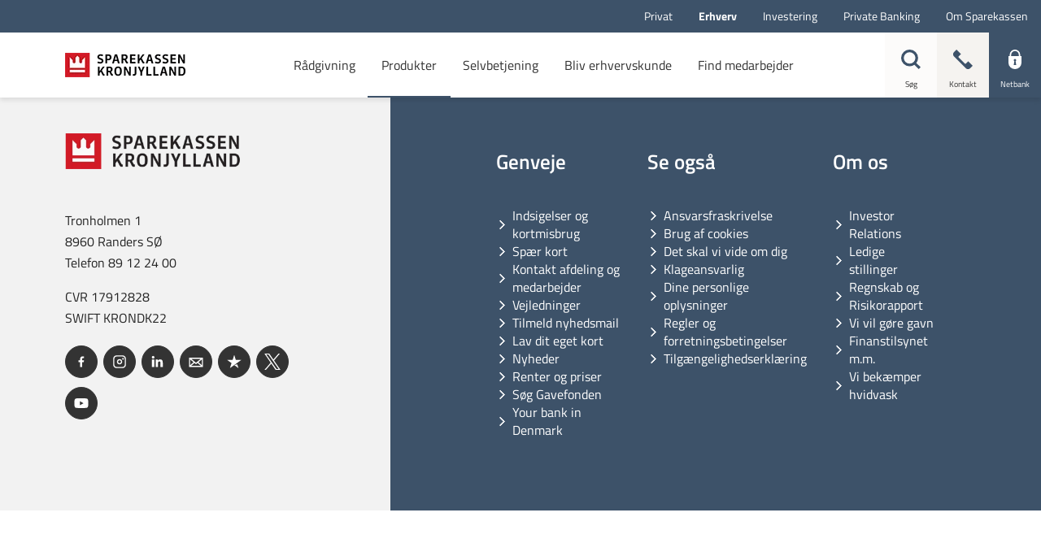

--- FILE ---
content_type: text/html; charset=utf-8
request_url: https://www.sparkron.dk/erhvervskunde/produkter/andre-produkter
body_size: 23295
content:


<!DOCTYPE html>
<html class="neos" lang="da">
<head>
    <meta charset="utf-8" />
    <meta http-equiv="X-UA-Compatible" content="IE=edge">
    <meta http-equiv="Content-type" content="text/html; charset=utf-8">
    <meta content="width=device-width, initial-scale=1.0" name="viewport" />
<script>
	window.dataLayer=window.dataLayer || [];
	window.dataLayer.push(
		{"pageCategory":"Erhvervskunde","event":"pageType"}
	);

</script>         <style>
.main-nav {
    a:focus, button:focus {
        background-color: initial !important;
        color: currentColor !important;
        outline: none !important;
        border: none !important;
    }
}
.main-nav .nav-expand-list__link:focus {
color: currentColor !important;
}
.search-overlay .search-field input:focus { outline: none!important; border: none!important; }
.form-module-a__content input:focus, .form-module-a__content textarea:focus, .form-module-a__content select:focus {outline:none!important;}
</style>

<script>
    window.__UTIL = {
		tenant: "sparkron",
        baseUrl: "https://bundles.sparkron.dk/external",
        isPilot: function () {
            return localStorage.getItem("currentPilotMode")?.includes("fe");
        },
        getRootUrl: function () {
            if (location.hostname.indexOf("test") !== -1 && sessionStorage.getItem("bundlesRootUrl")) {
                return sessionStorage.getItem("bundlesRootUrl");
            }
            return this.baseUrl + (this.isPilot() ? "/pilot" : "");
        },
        getVersionId: function () {
            return sessionStorage.getItem("lsb-bundle-version");
        },
        produceResourceName: function (name, type) {
            const version = this.getVersionId() === "branch" ? "" : this.getVersionId() + "/";
            return this.getRootUrl() + "/static/" + version + type + "/" + name;
        },
        loadScript: function (...name) {
            try {
                name.forEach((n) => {
                    const idName = n.replaceAll(/\W/g, "");
                    if (!document.getElementById(idName)) {
                        if (document.readyState === "loading") {
                            document.write('<script type="module" id="' + idName + '" src="' + this.produceResourceName(n, "js") + '"><\/script>');
                        } else {
                            const script = document.createElement("script");
                            script.id = idName;
                            script.src = this.produceResourceName(n, "js");
                            document.body.appendChild(script);
                        }
                    }
                });
            } catch (e) {
                console.log("Failed loading js:" + name, e);
            }
        },
        loadScriptDefaultApp: function (...name) {
            this.loadScript(...name);
        },
        loadCss: function (...name) {
            return;
            try {
                name.forEach((n) => {
                    const idName = n.replaceAll(/\W/g, "");
                    if (!document.getElementById(idName)) {
                        if (document.readyState === "loading") {
                            document.write('<link id="' + idName + '" rel="stylesheet" href="' + this.produceResourceName(n, "css") + '"\/>');
                        } else {
                            const css = document.createElement("link");
                            css.id = idName;
                            css.rel = "stylesheet";
                            css.href = this.produceResourceName(n, "css");
                            document.head.appendChild(css);
                        }
                    }
                });
            } catch (e) {
                console.log("Failed loading js:" + name, e);
            }
        },
        loadCssDefaultApp: function (...name) {
            this.loadCss(...name, "shared.chunk.css", "vendors.chunk.css");
        },
        getSdcAgreementsAsJSON: function () {
            const queryCache = sessionStorage.getItem("reactQueryCache");

            if (!queryCache) {
                return;
            }

            try {
                const agreements = JSON.parse(queryCache)?.queries.find((query) =>
                    query.queryKey.includes("listAgreementPreferences")
                );

                if (agreements) {
                    return agreements.state.data;
                }
            } catch (e) {
                // eslint-disable-next-line no-console
                console.log("Failed to get agreements from session storage");
            }
        },
        getPreferences: function () {
            const queryCache = sessionStorage.getItem("reactQueryCache");

            return JSON.parse(queryCache).queries.find((query) => query.queryKey.includes("customerPreferences"));
        },
        isPrivateCustomer: function () {
            const agreements = this.getSdcAgreementsAsJSON();

            return !agreements || agreements.segmentType === "private";
        },
        isBothPrivateAndBusinessCustomer: function () {
            try {
                const preferences = this.getPreferences().state.data;

                const businessCustomer = preferences.find((p) => p.name === "webSelectedCompanyIds")?.value.length > 0;
                const privateCustomer = preferences.find((p) => p.name === "webSelectedPrivateIds")?.value.length > 0;

                return businessCustomer && privateCustomer;
            } catch (e) {
                return false;
            }
        }
    };
    if (__UTIL.getVersionId() == null || __UTIL.isPilot()) {
        document.write('<script src="' + __UTIL.getRootUrl() + '/bundle-version.js?cacheBustRnd=' + Math.random() + '"><\/script>');
    }
    window.__NEOS = {
        tenant: __UTIL.tenant,
        resourcePath: __UTIL.getRootUrl() + "/",
        businessEnvironment: "external",
        sitecoreActive: true,
        routes: {}
    };
</script>
    <script type="text/javascript">
    var firstEventCaught = false;
    	window.addEventListener('CookieInformationConsentGiven', function (e) {
                if (!firstEventCaught) {
                   firstEventCaught = true;
                   console.log('Consent not given. first page event caught, reload aborted');
                   return;
                }

    		if (CookieInformation.getConsentGivenFor('cookie_cat_marketing')) {
    			try{DYO.ActiveConsent.updateConsentAcceptedStatus(true);}
    			catch{}
    			location.reload();
    		}
    	}, false);
    
</script>
    <link rel="preconnect" href="//cdn-eu.dynamicyield.com">
    <link rel="preconnect" href="//st-eu.dynamicyield.com">
    <link rel="preconnect" href="//rcom-eu.dynamicyield.com">
    <link rel="dns-prefetch" href="//cdn-eu.dynamicyield.com">
    <link rel="dns-prefetch" href="//st-eu.dynamicyield.com">
    <link rel="dns-prefetch" href="//rcom-eu.dynamicyield.com">
    <script type="text/javascript">
        window.DY = window.DY || {};
        DY.consentIntegrationActive = true;
        DY.recommendationContext = { type: "CATEGORY", data: [], lng: 'da-DK' };
        DY.userActiveConsent = { accepted: false }
    </script>
    <script type="text/javascript" src="//cdn-eu.dynamicyield.com/api/9877839/api_dynamic.js"></script>
    <script type="text/javascript" src="//cdn-eu.dynamicyield.com/api/9877839/api_static.js"></script>

    
    <link href="/dist/styles/themes/sparekassenkronjylland/css/versioned-asset-B54A00C36ADAE93E8F5FD3E39944AF5A.styles.oh.css" rel="stylesheet" charset="utf-8" />
<link href="https://sparekassenkronjylland.s3.eu-central-1.amazonaws.com/css/dist/styles.2025-11-12-63b1b1a.min.css" rel="stylesheet" charset="utf-8" />

         <script id="CookieConsent" src="https://policy.app.cookieinformation.com/uc.js" data-culture="DA" type="text/javascript"></script>
<!-- Google Tag Manager -->
<script>(function(w,d,s,l,i){w[l]=w[l]||[];w[l].push({'gtm.start':
new Date().getTime(),event:'gtm.js'});var f=d.getElementsByTagName(s)[0],
j=d.createElement(s),dl=l!='dataLayer'?'&l='+l:'';j.async=true;j.src=
'https://www.googletagmanager.com/gtm.js?id='+i+dl;f.parentNode.insertBefore(j,f);
})(window,document,'script','dataLayer','GTM-WDW3JHV');</script>
<!-- End Google Tag Manager -->

    <title>Erhverv - Andre produkter</title>
    <meta name="description" content="Blandt andre erhverv produkter, kan vi hj&#230;lpe med valutasikring med terminsforretning og konto i Tyskland." />
    <link rel="canonical" href="https://www.sparkron.dk/erhvervskunde/produkter/andre-produkter" />
    <meta name="referrer" content="strict-origin-when-cross-origin" />
<link rel="icon" type="image/png" href="/-/media/sparekassenkronjylland/ikoner-i-forskellige-formater/favicon/favicon-16x16.png?rev=6557bd21fb8047a18e857472d84c6bda&amp;hash=FFA6E2B98320985192411925C2A7AC54" sizes="16x16"><link rel="icon" type="image/png" href="/-/media/sparekassenkronjylland/ikoner-i-forskellige-formater/favicon/favicon-32x32.png?rev=48e4cf478e074d7e89e00107872f934f&amp;hash=0F14287160D2E677A710BD64A34F6646" sizes="32x32"><link rel="icon" type="image/png" href="/-/media/sparekassenkronjylland/ikoner-i-forskellige-formater/favicon/favicon-96x96.png?rev=29e6f5c81a34435fb7f336eb8bc30136&amp;hash=9EA5F066D42D8F69CB18F6668CF64BE5" sizes="96x96"><link rel="icon" type="image/png" href="/-/media/sparekassenkronjylland/ikoner-i-forskellige-formater/favicon/favicon-160x160.png?rev=a19bcf57489f4fe5b66091faa1cbe285&amp;hash=2864FD6AC98E40A8E98A9AA05D5CA02D" sizes="160x160"><link rel="icon" type="image/png" href="/-/media/sparekassenkronjylland/ikoner-i-forskellige-formater/favicon/favicon-196x196.png?rev=f4bfaa516f824013b2301b480ab19afa&amp;hash=B16548105AAB1F6FF5B8864EB2BAFEC8" sizes="196x196"><link rel="apple-touch-icon" sizes="57x57" href="/-/media/sparekassenkronjylland/ikoner-i-forskellige-formater/favicon/apple-icon-57x57.png?rev=270512c46f8148c8bb84eace26f12a6b&amp;hash=9B472B391DA917ADE5C3DCB19B853B7C" /><link rel="apple-touch-icon" sizes="60x60" href="/-/media/sparekassenkronjylland/ikoner-i-forskellige-formater/favicon/apple-icon-60x60.png?rev=0641759cf5034715bf5dbb479f10e509&amp;hash=B5C7EB22FAD1A5607F45983CF37880EF" /><link rel="apple-touch-icon" sizes="72x72" href="/-/media/sparekassenkronjylland/ikoner-i-forskellige-formater/favicon/apple-icon-72x72.png?rev=567e2c273f8e455b84782b0de58035ee&amp;hash=088206A4B110AF07307592F87B1D5CC3" /><link rel="apple-touch-icon" sizes="76x76" href="/-/media/sparekassenkronjylland/ikoner-i-forskellige-formater/favicon/apple-icon-76x76.png?rev=4353907adc6848f99e8c939c702aa8e7&amp;hash=81034A9944A155AA8691B1A056469C05" /><link rel="apple-touch-icon" sizes="114x114" href="/-/media/sparekassenkronjylland/ikoner-i-forskellige-formater/favicon/apple-icon-114x114.png?rev=10f1940669bd4480a47198fff4c95cf8&amp;hash=38E128DA7A83A873A80A056A5F7AA236" /><link rel="apple-touch-icon" sizes="120x120" href="/-/media/sparekassenkronjylland/ikoner-i-forskellige-formater/favicon/apple-icon-120x120.png?rev=9628384a26a54c07b00d0125d3855e11&amp;hash=F7D54215DD4918958553D4D93CE550B3" /><link rel="apple-touch-icon" sizes="144x144" href="/-/media/sparekassenkronjylland/ikoner-i-forskellige-formater/favicon/apple-icon-144x144.png?rev=32915e58563f49d1b23d4f25a52a6919&amp;hash=9D5F2A96BAE75BB850A516AF3585ED23" /><link rel="apple-touch-icon" sizes="152x152" href="/-/media/sparekassenkronjylland/ikoner-i-forskellige-formater/favicon/apple-icon-152x152.png?rev=c4b7cbac48224a518217e244ac201d77&amp;hash=16A5D92338A5CCFC3AA119A522D85E91" /><link rel="apple-touch-icon" sizes="180x180" href="/-/media/sparekassenkronjylland/ikoner-i-forskellige-formater/favicon/apple-icon-180x180.png?rev=e4b4f99a97a34208a9e3f7544117ca0e&amp;hash=AEFC850438ADEB185852812089B430A2" />
<link rel="icon" type="image/png" href="/-/media/sparekassenkronjylland/ikoner-i-forskellige-formater/favicon/favicon-16x16.png?rev=6557bd21fb8047a18e857472d84c6bda&amp;hash=FFA6E2B98320985192411925C2A7AC54" /><meta name="msapplication-TileImage" content="/-/media/sparekassenkronjylland/ikoner-i-forskellige-formater/favicon/ms-icon-144x144.png?rev=35b60c88948c49b5b5ca6eb35ad16954&amp;hash=50E36578433FD1235B7AAE329BE71BF3" /><meta property="og:url" content="https://www.sparkron.dk/erhvervskunde/produkter/andre-produkter" />



<script type="application/ld+json" id="BreadcrumbList">{"itemListElement":[{"@type":"ListItem","position":0,"item":{"@id":"/erhvervskunde","name":"Erhverv","image":null}},{"@type":"ListItem","position":1,"item":{"@id":"/erhvervskunde/produkter","name":"Produkter","image":null}},{"@type":"ListItem","position":2,"item":{"@id":"/erhvervskunde/produkter/andre-produkter","name":"Andre produkter","image":null}}],"@context":"http://schema.org","@type":"BreadcrumbList"}</script>
<script type="application/json" id="neos">{"pagemode":"","applicationInsights":{"enabled":true,"config":{"enableCorsCorrelation":true,"correlationHeaderDomains":["*.*.sdc.dk","*.*.sdc.eu"],"instrumentationKey":"9f055850-1fc2-4be2-bb51-7766b1609811","isCookieUseDisabled":true},"operationId":"977ee07dbb8b6a5f204589de5865a2d4","sdcSessionId":"xa7m6o"},"assets":{"spriteUrl":"/dist/styles/assets/svgsprite/versioned-asset-5081283DD71DE1A97DDBC9673D254502.icons.svg"},"app":{"modulePath":"/dist/js/","nameSpace":"SDCNEoS","clearingNumber":"9335","version":"151.0.0-rc.109_994108"},"api":{"cacheAdapter":"sessionStorage","cacheTimeoutDefault":300000,"cookieName":"sdc_token","cookieTimeout":300,"signing":{"baseUrl":"https://azure-sign-p1.sdc.dk"},"services":{"baseUrl":"https://api-proxy-neos.sdc.eu","subscriptionKey":"0515a3c47acc472ba340219c0a24628a","testEnvironmentSuffix":"","rsa":{"rsaPublicKey":"[base64]","publicKeyVersion":1}},"auth":{"baseUrl":"https://auth.sdc.dk","subscriptionKey":"","cookieName":"sdc_auth"}},"customerPreferenceDefaults":{"privateShowReconciliation":false,"businessShowReconciliation":true,"accountOverviewLayout":"card","shortcuts":["6FBD95EF07BE405F82F1816A3DD19999","67EAC1770A364129B823AF0C44D05A1B"]},"locale":{"language":"da","languageTag":"da-DK","countryCode":"DK"}}</script>
<script type="application/json" id="NavigationProps">{"path":"language-da|CCEB0628327E4D6485574E055FB5907C|DAA8B69ABDF54340895812AC58313C45|A6AAA17123B54B0698327FCF09EDB866","segment":"CCEB0628327E4D6485574E055FB5907C"}</script>
</head>
<body class="header-static ">
        <!-- Google Tag Manager (noscript) -->
<noscript><iframe src="https://www.googletagmanager.com/ns.html?id=GTM-WDW3JHV"
height="0" width="0" style="display:none;visibility:hidden"></iframe></noscript>
<!-- End Google Tag Manager (noscript) -->
<script>gtag('set', 'url_passthrough', true);</script>
<!-- apply styling to different sections -->

<script>
if(document.querySelector("#BreadcrumbList") != undefined){
try{
var departmentBody = JSON.parse(document.querySelector("#BreadcrumbList").innerText).itemListElement[0].item.name;
switch(departmentBody.replace(" ", "").toLowerCase())
{
	case "erhverv":
		document.body.classList.add("business");
	break;
	case "investering":
		document.body.classList.add("investment");
	break;
	case "privatebanking":
		document.body.classList.add("fortune");
	break;
	case "privat":
		document.body.classList.add("private");
	break;
}
}catch(e){}

}
</script>

    <div id="main-container">
        <header class="header-static">
            

             <div id="react_0HNIOKSDOCTFG"><div class="main-nav"><a href="#main-content" class="main-nav__skip-link">Gå til hovedindholdet</a><nav class="main-nav-small"><div class="main-nav-small__topbar"><div class="main-nav-small__topbar-logo"><a href="/privat" title=""><img src="/-/media/sparekassenkronjylland/sparekassen-kronjylland-logo-345x112.png?rev=b684b46635234e95b6c3f7e16a90b136&amp;hash=CD61804BA51758C709CFB44AECD3FC00" alt="" title=""/></a></div></div><nav class="breadcrumb nav-breadcrumb main-nav-small__breadcrumb" aria-label="breadcrumb" role="navigation"><div class="breadcrumb__inner"><ul class="breadcrumb-list"></ul></div></nav><div class="main-nav-small__actions-toggle"><div class="main-nav-small__actions"><ul class="nav-action-buttons-list main-nav-small__actions-buttons-list"><li><button class="nav-icon-btn action-btn--menu" type="button" title="Menu"><span class="nav-icon-btn__label">Menu</span><span class="nav-icon-btn__icon-1"><svg viewBox="0 0 32 32" class="icon icon_28_burger-menu" preserveAspectRatio="xMidYMid" focusable="false" data-testid="icon_28_burger-menu" role="img"><use xmlns:xlink="http://www.w3.org/1999/xlink" xlink:href="#icon_28_burger-menu"></use></svg></span><span class="nav-icon-btn__icon-2"><svg viewBox="0 0 32 32" class="icon icon_28_close" preserveAspectRatio="xMidYMid" focusable="false" data-testid="icon_28_close" role="img"><use xmlns:xlink="http://www.w3.org/1999/xlink" xlink:href="#icon_28_close"></use></svg></span></button></li><li class="nav-action-buttons-list__item nav-action-buttons-list__item--1"><button class="nav-icon-btn action-btn action-btn--1 nav-icon-btn--showLabel" type="button" tabindex="-1" title="Søg"><span class="nav-icon-btn__label">Søg</span><span class="nav-icon-btn__icon-1"><svg viewBox="0 0 32 32" class="icon icon_28_search" preserveAspectRatio="xMidYMid" focusable="false" data-testid="icon_28_search" role="img"><use xmlns:xlink="http://www.w3.org/1999/xlink" xlink:href="#icon_28_search"></use></svg></span><span class="nav-icon-btn__icon-2"><svg viewBox="0 0 32 32" class="icon icon_28_close" preserveAspectRatio="xMidYMid" focusable="false" data-testid="icon_28_close" role="img"><use xmlns:xlink="http://www.w3.org/1999/xlink" xlink:href="#icon_28_close"></use></svg></span></button><div class="nav-action-overlay-wrap"></div></li><li class="nav-action-buttons-list__item nav-action-buttons-list__item--2"><button class="nav-icon-btn action-btn action-btn--2 nav-icon-btn--showLabel" type="button" tabindex="-1" title="Kontakt"><span class="nav-icon-btn__label">Kontakt</span><span class="nav-icon-btn__icon-1"><svg viewBox="0 0 32 32" class="icon icon_28_phone" preserveAspectRatio="xMidYMid" focusable="false" data-testid="icon_28_phone" role="img"><use xmlns:xlink="http://www.w3.org/1999/xlink" xlink:href="#icon_28_phone"></use></svg></span><span class="nav-icon-btn__icon-2"><svg viewBox="0 0 32 32" class="icon icon_28_close" preserveAspectRatio="xMidYMid" focusable="false" data-testid="icon_28_close" role="img"><use xmlns:xlink="http://www.w3.org/1999/xlink" xlink:href="#icon_28_close"></use></svg></span></button><div class="nav-action-overlay-wrap"></div></li><li class="nav-action-buttons-list__item nav-action-buttons-list__item--3"><button class="nav-icon-btn action-btn action-btn--3 nav-icon-btn--showLabel" type="button" tabindex="-1" title="Netbank"><span class="nav-icon-btn__label">Netbank</span><span class="nav-icon-btn__icon-1"><svg viewBox="0 0 32 32" class="icon icon_28_lock-closed" preserveAspectRatio="xMidYMid" focusable="false" data-testid="icon_28_lock-closed" role="img"><use xmlns:xlink="http://www.w3.org/1999/xlink" xlink:href="#icon_28_lock-closed"></use></svg></span><span class="nav-icon-btn__icon-2"><svg viewBox="0 0 32 32" class="icon icon_28_close" preserveAspectRatio="xMidYMid" focusable="false" data-testid="icon_28_close" role="img"><use xmlns:xlink="http://www.w3.org/1999/xlink" xlink:href="#icon_28_close"></use></svg></span></button></li></ul></div></div><div class="main-nav-small-menu"><div class="main-nav-small-menu__inner"><ul class="nav-expand-list main-nav-small__expand-list"><li class="nav-expand-list__item level-0"><button type="button" class="nav-expand-list__link" aria-expanded="false">Rådgivning<span class="nav-expand-list__item-indicator"><svg viewBox="0 0 32 32" class="icon icon_16_arrow-down" preserveAspectRatio="xMidYMid" focusable="false" data-testid="icon_16_arrow-down" role="img"><use xmlns:xlink="http://www.w3.org/1999/xlink" xlink:href="#icon_16_arrow-down"></use></svg></span></button><div aria-hidden="true" class="rah-static rah-static--height-zero " style="height:0;overflow:hidden"><div><ul class="nav-expand-list"><li class="nav-expand-list__item level-1"><a class="nav-expand-list__link" href="/erhvervskunde/raadgivning/sparring-om-vaekst">Strategisk rådgivning: Sparring om vækst</a></li><li class="nav-expand-list__item level-1"><a class="nav-expand-list__link" href="/erhvervskunde/raadgivning/cash-management">Cash Management</a></li><li class="nav-expand-list__item level-1"><a class="nav-expand-list__link" href="/erhvervskunde/raadgivning/det-siger-vores-kunder">Det siger vores kunder</a></li><li class="nav-expand-list__item level-1"><a class="nav-expand-list__link" href="/erhvervskunde/raadgivning/fra-ide-til-marked">Iværksætter: Fra idé til marked</a></li><li class="nav-expand-list__item level-1"><a class="nav-expand-list__link" href="/erhvervskunde/raadgivning/gaeldspleje">Gældspleje</a></li><li class="nav-expand-list__item level-1"><a class="nav-expand-list__link" href="/erhvervskunde/raadgivning/generationsskifte">Generationsskifte</a></li><li class="nav-expand-list__item level-1"><a class="nav-expand-list__link" href="/erhvervskunde/raadgivning/landbrug">Landbrug</a></li><li class="nav-expand-list__item level-1"><a class="nav-expand-list__link" href="/erhvervskunde/raadgivning/nyheder">Nyheder</a></li><li class="nav-expand-list__item level-1"><a class="nav-expand-list__link" href="/erhvervskunde/raadgivning/webinar">Gratis webinarer</a></li><li class="nav-expand-list__item level-1"><a class="nav-expand-list__link" href="https://www.letpension.dk/selvstaendige" target="_blank">Letsikring til selvstændige</a></li><li class="nav-expand-list__item level-1"><a class="nav-expand-list__link" href="/-/media/sparekassenkronjylland/pdf-filer/pension/a4_fakta_ophoerspension.pdf?rev=a92c2ef8375b4f65a2f8554fb781b137" target="">Ophørspension</a></li></ul></div></div></li><li class="nav-expand-list__item level-0"><button type="button" class="nav-expand-list__link" aria-expanded="false">Produkter<span class="nav-expand-list__item-indicator"><svg viewBox="0 0 32 32" class="icon icon_16_arrow-down" preserveAspectRatio="xMidYMid" focusable="false" data-testid="icon_16_arrow-down" role="img"><use xmlns:xlink="http://www.w3.org/1999/xlink" xlink:href="#icon_16_arrow-down"></use></svg></span></button><div aria-hidden="true" class="rah-static rah-static--height-zero " style="height:0;overflow:hidden"><div><ul class="nav-expand-list"><li class="nav-expand-list__item level-1"><button type="button" class="nav-expand-list__link" aria-expanded="false">Betalingsløsninger<span class="nav-expand-list__item-indicator"><svg viewBox="0 0 32 32" class="icon icon_16_arrow-down" preserveAspectRatio="xMidYMid" focusable="false" data-testid="icon_16_arrow-down" role="img"><use xmlns:xlink="http://www.w3.org/1999/xlink" xlink:href="#icon_16_arrow-down"></use></svg></span></button><div aria-hidden="true" class="rah-static rah-static--height-zero " style="height:0;overflow:hidden"><div><ul class="nav-expand-list"><li class="nav-expand-list__item level-2"><a class="nav-expand-list__link" href="/erhvervskunde/produkter/betalingsloesninger/apple-pay-til-din-butik">Apple Pay til din butik</a></li><li class="nav-expand-list__item level-2"><a class="nav-expand-list__link" href="/erhvervskunde/produkter/betalingsloesninger/betalingsloesningen-worldline">Betalingsløsningen Worldline</a></li><li class="nav-expand-list__item level-2"><a class="nav-expand-list__link" href="/erhvervskunde/produkter/betalingsloesninger/corpay-one">Corpay One</a></li><li class="nav-expand-list__item level-2"><a class="nav-expand-list__link" href="/erhvervskunde/produkter/betalingsloesninger/mobilepay-erhverv">MobilePay Erhverv</a></li></ul></div></div></li><li class="nav-expand-list__item level-1"><button type="button" class="nav-expand-list__link" aria-expanded="false">Betalinger og overførsler - udland<span class="nav-expand-list__item-indicator"><svg viewBox="0 0 32 32" class="icon icon_16_arrow-down" preserveAspectRatio="xMidYMid" focusable="false" data-testid="icon_16_arrow-down" role="img"><use xmlns:xlink="http://www.w3.org/1999/xlink" xlink:href="#icon_16_arrow-down"></use></svg></span></button><div aria-hidden="true" class="rah-static rah-static--height-zero " style="height:0;overflow:hidden"><div><ul class="nav-expand-list"><li class="nav-expand-list__item level-2"><a class="nav-expand-list__link" href="/erhvervskunde/produkter/betalinger-og-overfoersler-til-udlandet/swift-bic-iban">SWIFT BIC IBAN</a></li><li class="nav-expand-list__item level-2"><a class="nav-expand-list__link" href="/erhvervskunde/produkter/betalinger-og-overfoersler-til-udlandet/eurobetalinger-over-graenser---sepa">Eurobetalinger over grænser - SEPA</a></li><li class="nav-expand-list__item level-2"><a class="nav-expand-list__link" href="/erhvervskunde/raadgivning/cash-management" target="">Cash Management</a></li></ul></div></div></li><li class="nav-expand-list__item level-1"><button type="button" class="nav-expand-list__link" aria-expanded="false">Konti<span class="nav-expand-list__item-indicator"><svg viewBox="0 0 32 32" class="icon icon_16_arrow-down" preserveAspectRatio="xMidYMid" focusable="false" data-testid="icon_16_arrow-down" role="img"><use xmlns:xlink="http://www.w3.org/1999/xlink" xlink:href="#icon_16_arrow-down"></use></svg></span></button><div aria-hidden="true" class="rah-static rah-static--height-zero " style="height:0;overflow:hidden"><div><ul class="nav-expand-list"><li class="nav-expand-list__item level-2"><a class="nav-expand-list__link" href="/erhvervskunde/produkter/konti/driftskonto">Driftskonto</a></li><li class="nav-expand-list__item level-2"><a class="nav-expand-list__link" href="/erhvervskunde/produkter/konti/etablerings--eller-ivaerksaetterkonto">Etablerings- eller iværksætterkonto</a></li><li class="nav-expand-list__item level-2"><a class="nav-expand-list__link" href="/privat/produkter/konti/foreninger" target="">Foreningskonto</a></li><li class="nav-expand-list__item level-2"><a class="nav-expand-list__link" href="/erhvervskunde/produkter/konti/valutakonto---referencerenter">Valutakonto - referencerenter</a></li></ul></div></div></li><li class="nav-expand-list__item level-1"><button type="button" class="nav-expand-list__link" aria-expanded="false">Kort<span class="nav-expand-list__item-indicator"><svg viewBox="0 0 32 32" class="icon icon_16_arrow-down" preserveAspectRatio="xMidYMid" focusable="false" data-testid="icon_16_arrow-down" role="img"><use xmlns:xlink="http://www.w3.org/1999/xlink" xlink:href="#icon_16_arrow-down"></use></svg></span></button><div aria-hidden="true" class="rah-static rah-static--height-zero " style="height:0;overflow:hidden"><div><ul class="nav-expand-list"><li class="nav-expand-list__item level-2"><a class="nav-expand-list__link" href="/erhvervskunde/produkter/kort/firmakort-til-daglige-betalinger">Firmakort til daglige betalinger</a></li><li class="nav-expand-list__item level-2"><a class="nav-expand-list__link" href="/erhvervskunde/produkter/kort/mastercard-med-ekstra-fordele">Mastercard med ekstra fordele</a></li><li class="nav-expand-list__item level-2"><a class="nav-expand-list__link" href="/erhvervskunde/produkter/kort/sammenlign-mastercard">Sammenlign Mastercard</a></li></ul></div></div></li><li class="nav-expand-list__item level-1"><button type="button" class="nav-expand-list__link" aria-expanded="false">Finansiering<span class="nav-expand-list__item-indicator"><svg viewBox="0 0 32 32" class="icon icon_16_arrow-down" preserveAspectRatio="xMidYMid" focusable="false" data-testid="icon_16_arrow-down" role="img"><use xmlns:xlink="http://www.w3.org/1999/xlink" xlink:href="#icon_16_arrow-down"></use></svg></span></button><div aria-hidden="true" class="rah-static rah-static--height-zero " style="height:0;overflow:hidden"><div><ul class="nav-expand-list"><li class="nav-expand-list__item level-2"><a class="nav-expand-list__link" href="/erhvervskunde/produkter/finansiering/ekstern-finansiering">Ekstern finansiering</a></li><li class="nav-expand-list__item level-2"><a class="nav-expand-list__link" href="/erhvervskunde/produkter/finansiering/garantier">Garantier</a></li><li class="nav-expand-list__item level-2"><a class="nav-expand-list__link" href="/erhvervskunde/produkter/finansiering/leasing">Leasing</a></li><li class="nav-expand-list__item level-2"><a class="nav-expand-list__link" href="/erhvervskunde/produkter/finansiering" target="">Læs alt om finansiering</a></li></ul></div></div></li><li class="nav-expand-list__item level-1"><button type="button" class="nav-expand-list__link" aria-expanded="false">Trade Finance<span class="nav-expand-list__item-indicator"><svg viewBox="0 0 32 32" class="icon icon_16_arrow-down" preserveAspectRatio="xMidYMid" focusable="false" data-testid="icon_16_arrow-down" role="img"><use xmlns:xlink="http://www.w3.org/1999/xlink" xlink:href="#icon_16_arrow-down"></use></svg></span></button><div aria-hidden="true" class="rah-static rah-static--height-zero " style="height:0;overflow:hidden"><div><ul class="nav-expand-list"><li class="nav-expand-list__item level-2"><a class="nav-expand-list__link" href="/erhvervskunde/produkter/trade-finance/remburs">Remburs</a></li><li class="nav-expand-list__item level-2"><a class="nav-expand-list__link" href="/erhvervskunde/produkter/trade-finance/udenlandsk-inkasso">Udenlandsk inkasso</a></li><li class="nav-expand-list__item level-2"><a class="nav-expand-list__link" href="/erhvervskunde/produkter/trade-finance/udenlandske-garantier">Udenlandske garantier</a></li><li class="nav-expand-list__item level-2"><a class="nav-expand-list__link" href="/erhvervskunde/raadgivning/cash-management" target="">Cash Management</a></li></ul></div></div></li><li class="nav-expand-list__item level-1"><button type="button" class="nav-expand-list__link" aria-expanded="false">Andre produkter<span class="nav-expand-list__item-indicator"><svg viewBox="0 0 32 32" class="icon icon_16_arrow-down" preserveAspectRatio="xMidYMid" focusable="false" data-testid="icon_16_arrow-down" role="img"><use xmlns:xlink="http://www.w3.org/1999/xlink" xlink:href="#icon_16_arrow-down"></use></svg></span></button><div aria-hidden="true" class="rah-static rah-static--height-zero " style="height:0;overflow:hidden"><div><ul class="nav-expand-list"><li class="nav-expand-list__item level-2"><a class="nav-expand-list__link" href="/erhvervskunde/produkter/andre-produkter/priips-central-information">PRIIPS central information</a></li><li class="nav-expand-list__item level-2"><a class="nav-expand-list__link" href="/erhvervskunde/produkter/andre-produkter/valutasikring-med-terminsforretning">Valutasikring med terminsforretning</a></li><li class="nav-expand-list__item level-2"><a class="nav-expand-list__link" href="/erhvervskunde/produkter/andre-produkter/konto-i-tyskland">Konto i Tyskland</a></li></ul></div></div></li><li class="nav-expand-list__item level-1"><button type="button" class="nav-expand-list__link" aria-expanded="false">Garant<span class="nav-expand-list__item-indicator"><svg viewBox="0 0 32 32" class="icon icon_16_arrow-down" preserveAspectRatio="xMidYMid" focusable="false" data-testid="icon_16_arrow-down" role="img"><use xmlns:xlink="http://www.w3.org/1999/xlink" xlink:href="#icon_16_arrow-down"></use></svg></span></button><div aria-hidden="true" class="rah-static rah-static--height-zero " style="height:0;overflow:hidden"><div><ul class="nav-expand-list"><li class="nav-expand-list__item level-2"><a class="nav-expand-list__link" href="/privat/produkter/garant/bliv-garant" target="">Bliv garant</a></li><li class="nav-expand-list__item level-2"><a class="nav-expand-list__link" href="/privat/produkter/garant/sparkron-garant-fordele" target="">Læs alt om Garant</a></li></ul></div></div></li><li class="nav-expand-list__item level-1"><a class="nav-expand-list__link" href="/erhvervskunde/produkter/erhvervsforsikringer">Erhvervsforsikringer</a></li></ul></div></div></li><li class="nav-expand-list__item level-0"><button type="button" class="nav-expand-list__link" aria-expanded="false">Selvbetjening<span class="nav-expand-list__item-indicator"><svg viewBox="0 0 32 32" class="icon icon_16_arrow-down" preserveAspectRatio="xMidYMid" focusable="false" data-testid="icon_16_arrow-down" role="img"><use xmlns:xlink="http://www.w3.org/1999/xlink" xlink:href="#icon_16_arrow-down"></use></svg></span></button><div aria-hidden="true" class="rah-static rah-static--height-zero " style="height:0;overflow:hidden"><div><ul class="nav-expand-list"><li class="nav-expand-list__item level-1"><button type="button" class="nav-expand-list__link" aria-expanded="false">Netbank Erhverv<span class="nav-expand-list__item-indicator"><svg viewBox="0 0 32 32" class="icon icon_16_arrow-down" preserveAspectRatio="xMidYMid" focusable="false" data-testid="icon_16_arrow-down" role="img"><use xmlns:xlink="http://www.w3.org/1999/xlink" xlink:href="#icon_16_arrow-down"></use></svg></span></button><div aria-hidden="true" class="rah-static rah-static--height-zero " style="height:0;overflow:hidden"><div><ul class="nav-expand-list"><li class="nav-expand-list__item level-2"><a class="nav-expand-list__link" href="/erhvervskunde/selvbetjening/netbank-erhverv/mitid-til-erhverv">MitID til erhverv</a></li><li class="nav-expand-list__item level-2"><a class="nav-expand-list__link" href="/erhvervskunde/selvbetjening/netbank-erhverv/netbank-erhverv">Netbank Erhverv</a></li><li class="nav-expand-list__item level-2"><a class="nav-expand-list__link" href="/erhvervskunde/selvbetjening/netbank-erhverv/netbankforsikring">Netbankforsikring</a></li></ul></div></div></li><li class="nav-expand-list__item level-1"><button type="button" class="nav-expand-list__link" aria-expanded="false">Integration til økonomisystemer<span class="nav-expand-list__item-indicator"><svg viewBox="0 0 32 32" class="icon icon_16_arrow-down" preserveAspectRatio="xMidYMid" focusable="false" data-testid="icon_16_arrow-down" role="img"><use xmlns:xlink="http://www.w3.org/1999/xlink" xlink:href="#icon_16_arrow-down"></use></svg></span></button><div aria-hidden="true" class="rah-static rah-static--height-zero " style="height:0;overflow:hidden"><div><ul class="nav-expand-list"><li class="nav-expand-list__item level-2"><a class="nav-expand-list__link" href="/erhvervskunde/selvbetjening/integration-til-oekonomisystemer/betalingsservice-web">Betalingsservice Web</a></li><li class="nav-expand-list__item level-2"><a class="nav-expand-list__link" href="/erhvervskunde/selvbetjening/integration-til-oekonomisystemer/loen-og-personaleloesninger">Løn og personaleløsninger</a></li></ul></div></div></li><li class="nav-expand-list__item level-1"><a class="nav-expand-list__link" href="/erhvervskunde/selvbetjening/blanketter">Blanketter</a></li><li class="nav-expand-list__item level-1"><a class="nav-expand-list__link" href="/erhvervskunde/selvbetjening/copy-of-blanketter-kan-den-mon-slettes">Copy of Blanketter kan den mon slettes</a></li><li class="nav-expand-list__item level-1"><a class="nav-expand-list__link" href="/erhvervskunde/selvbetjening/automatiser-dit-bilagsflow-med-corpay-one">Automatisér dit bilagsflow med Corpay One </a></li><li class="nav-expand-list__item level-1"><a class="nav-expand-list__link" href="/erhvervskunde/selvbetjening/lei-kode">LEI-kode</a></li><li class="nav-expand-list__item level-1"><a class="nav-expand-list__link" href="/lobby/signing-room" target="">Underskriftsrum</a></li><li class="nav-expand-list__item level-1"><a class="nav-expand-list__link" href="/erhvervskunde/selvbetjening/kontanten">Muligheder og vilkår for kontanter</a></li></ul></div></div></li><li class="nav-expand-list__item level-0"><a class="nav-expand-list__link" href="/erhvervskunde/bliv-erhvervskunde">Bliv erhvervskunde</a></li><li class="nav-expand-list__item level-0"><a class="nav-expand-list__link" href="/om-sparekassen/find-medarbejder" target="">Find medarbejder</a></li></ul><div class="main-nav-small__secondary"><ul class="nav-expand-list"><li class="nav-expand-dropdown__item level-2"><div class="nav-expand-dropdown"></div></li></ul></div></div></div></nav><nav class="main-nav-medium"><div class="main-nav-medium__inner navigation-sticky navigation-hidable"><nav class="nav-secondary-bar" aria-label="Secondary navigation"><nav class="breadcrumb nav-breadcrumb undefined" aria-label="breadcrumb" role="navigation"><div class="breadcrumb__inner"><ul class="breadcrumb-list"></ul></div></nav><div class="nav-secondary-menu"><ul class="nav-secondary-menu__list"><li class="nav-secondary-menu__list-item"><a href="/privat" class="nav-secondary-menu__link"><span>Privat</span></a></li><li class="nav-secondary-menu__list-item"><a href="/erhvervskunde" class="nav-secondary-menu__link"><span>Erhverv</span></a></li><li class="nav-secondary-menu__list-item"><a href="/investering" class="nav-secondary-menu__link"><span>Investering</span></a></li><li class="nav-secondary-menu__list-item"><a href="/private-banking" class="nav-secondary-menu__link"><span>Private Banking</span></a></li><li class="nav-secondary-menu__list-item"><a href="/om-sparekassen" class="nav-secondary-menu__link"><span>Om Sparekassen</span></a></li></ul></div></nav><div class="main-nav-medium__bar"><div class="main-nav-medium__logo"><a href="/privat" title=""><img src="/-/media/sparekassenkronjylland/sparekassen-kronjylland-logo-345x112.png?rev=b684b46635234e95b6c3f7e16a90b136&amp;hash=CD61804BA51758C709CFB44AECD3FC00" alt="" title=""/></a></div></div><ul class="nav-action-buttons-list main-nav-medium__actions-buttons-list"><li class="nav-action-buttons-list__item nav-action-buttons-list__item--1"><button class="nav-icon-btn action-btn action-btn--1 nav-icon-btn--showLabel" type="button" title="Søg"><span class="nav-icon-btn__label">Søg</span><span class="nav-icon-btn__icon-1"><svg viewBox="0 0 32 32" class="icon icon_28_search" preserveAspectRatio="xMidYMid" focusable="false" data-testid="icon_28_search" role="img"><use xmlns:xlink="http://www.w3.org/1999/xlink" xlink:href="#icon_28_search"></use></svg></span><span class="nav-icon-btn__icon-2"><svg viewBox="0 0 32 32" class="icon icon_28_close" preserveAspectRatio="xMidYMid" focusable="false" data-testid="icon_28_close" role="img"><use xmlns:xlink="http://www.w3.org/1999/xlink" xlink:href="#icon_28_close"></use></svg></span></button><div class="nav-action-overlay-wrap"></div></li><li class="nav-action-buttons-list__item nav-action-buttons-list__item--2"><button class="nav-icon-btn action-btn action-btn--2 nav-icon-btn--showLabel" type="button" title="Kontakt"><span class="nav-icon-btn__label">Kontakt</span><span class="nav-icon-btn__icon-1"><svg viewBox="0 0 32 32" class="icon icon_28_phone" preserveAspectRatio="xMidYMid" focusable="false" data-testid="icon_28_phone" role="img"><use xmlns:xlink="http://www.w3.org/1999/xlink" xlink:href="#icon_28_phone"></use></svg></span><span class="nav-icon-btn__icon-2"><svg viewBox="0 0 32 32" class="icon icon_28_close" preserveAspectRatio="xMidYMid" focusable="false" data-testid="icon_28_close" role="img"><use xmlns:xlink="http://www.w3.org/1999/xlink" xlink:href="#icon_28_close"></use></svg></span></button><div class="nav-action-overlay-wrap"></div></li><li class="nav-action-buttons-list__item nav-action-buttons-list__item--3"><button class="nav-icon-btn action-btn action-btn--3 nav-icon-btn--showLabel" type="button" title="Netbank"><span class="nav-icon-btn__label">Netbank</span><span class="nav-icon-btn__icon-1"><svg viewBox="0 0 32 32" class="icon icon_28_lock-closed" preserveAspectRatio="xMidYMid" focusable="false" data-testid="icon_28_lock-closed" role="img"><use xmlns:xlink="http://www.w3.org/1999/xlink" xlink:href="#icon_28_lock-closed"></use></svg></span><span class="nav-icon-btn__icon-2"><svg viewBox="0 0 32 32" class="icon icon_28_close" preserveAspectRatio="xMidYMid" focusable="false" data-testid="icon_28_close" role="img"><use xmlns:xlink="http://www.w3.org/1999/xlink" xlink:href="#icon_28_close"></use></svg></span></button></li><li><button class="nav-icon-btn action-btn--menu" type="button" aria-haspopup="true" aria-expanded="false" title="Menu"><span class="nav-icon-btn__label">Menu</span><span class="nav-icon-btn__icon-1"><svg viewBox="0 0 32 32" class="icon icon_28_burger-menu" preserveAspectRatio="xMidYMid" focusable="false" data-testid="icon_28_burger-menu" role="img"><use xmlns:xlink="http://www.w3.org/1999/xlink" xlink:href="#icon_28_burger-menu"></use></svg></span><span class="nav-icon-btn__icon-2"><svg viewBox="0 0 32 32" class="icon icon_28_close" preserveAspectRatio="xMidYMid" focusable="false" data-testid="icon_28_close" role="img"><use xmlns:xlink="http://www.w3.org/1999/xlink" xlink:href="#icon_28_close"></use></svg></span></button></li></ul></div><nav aria-label="Primary navigation" class="main-nav-medium__overlay"><div class="main-nav-medium__overlay-inner"><ul class="nav-expand-list"><li class="nav-expand-list__item level-0"><button type="button" class="nav-expand-list__link" aria-expanded="false">Rådgivning<span class="nav-expand-list__item-indicator"><svg viewBox="0 0 32 32" class="icon icon_16_arrow-down" preserveAspectRatio="xMidYMid" focusable="false" data-testid="icon_16_arrow-down" role="img"><use xmlns:xlink="http://www.w3.org/1999/xlink" xlink:href="#icon_16_arrow-down"></use></svg></span></button><div aria-hidden="true" class="rah-static rah-static--height-zero " style="height:0;overflow:hidden"><div><ul class="nav-expand-list"><li class="nav-expand-list__item level-1"><a class="nav-expand-list__link" href="/erhvervskunde/raadgivning/sparring-om-vaekst">Strategisk rådgivning: Sparring om vækst</a></li><li class="nav-expand-list__item level-1"><a class="nav-expand-list__link" href="/erhvervskunde/raadgivning/cash-management">Cash Management</a></li><li class="nav-expand-list__item level-1"><a class="nav-expand-list__link" href="/erhvervskunde/raadgivning/det-siger-vores-kunder">Det siger vores kunder</a></li><li class="nav-expand-list__item level-1"><a class="nav-expand-list__link" href="/erhvervskunde/raadgivning/fra-ide-til-marked">Iværksætter: Fra idé til marked</a></li><li class="nav-expand-list__item level-1"><a class="nav-expand-list__link" href="/erhvervskunde/raadgivning/gaeldspleje">Gældspleje</a></li><li class="nav-expand-list__item level-1"><a class="nav-expand-list__link" href="/erhvervskunde/raadgivning/generationsskifte">Generationsskifte</a></li><li class="nav-expand-list__item level-1"><a class="nav-expand-list__link" href="/erhvervskunde/raadgivning/landbrug">Landbrug</a></li><li class="nav-expand-list__item level-1"><a class="nav-expand-list__link" href="/erhvervskunde/raadgivning/nyheder">Nyheder</a></li><li class="nav-expand-list__item level-1"><a class="nav-expand-list__link" href="/erhvervskunde/raadgivning/webinar">Gratis webinarer</a></li><li class="nav-expand-list__item level-1"><a class="nav-expand-list__link" href="https://www.letpension.dk/selvstaendige" target="_blank">Letsikring til selvstændige</a></li><li class="nav-expand-list__item level-1"><a class="nav-expand-list__link" href="/-/media/sparekassenkronjylland/pdf-filer/pension/a4_fakta_ophoerspension.pdf?rev=a92c2ef8375b4f65a2f8554fb781b137" target="">Ophørspension</a></li></ul></div></div></li><li class="nav-expand-list__item level-0"><button type="button" class="nav-expand-list__link" aria-expanded="false">Produkter<span class="nav-expand-list__item-indicator"><svg viewBox="0 0 32 32" class="icon icon_16_arrow-down" preserveAspectRatio="xMidYMid" focusable="false" data-testid="icon_16_arrow-down" role="img"><use xmlns:xlink="http://www.w3.org/1999/xlink" xlink:href="#icon_16_arrow-down"></use></svg></span></button><div aria-hidden="true" class="rah-static rah-static--height-zero " style="height:0;overflow:hidden"><div><ul class="nav-expand-list"><li class="nav-expand-list__item level-1"><button type="button" class="nav-expand-list__link" aria-expanded="false">Betalingsløsninger<span class="nav-expand-list__item-indicator"><svg viewBox="0 0 32 32" class="icon icon_16_arrow-down" preserveAspectRatio="xMidYMid" focusable="false" data-testid="icon_16_arrow-down" role="img"><use xmlns:xlink="http://www.w3.org/1999/xlink" xlink:href="#icon_16_arrow-down"></use></svg></span></button><div aria-hidden="true" class="rah-static rah-static--height-zero " style="height:0;overflow:hidden"><div><ul class="nav-expand-list"><li class="nav-expand-list__item level-2"><a class="nav-expand-list__link" href="/erhvervskunde/produkter/betalingsloesninger/apple-pay-til-din-butik">Apple Pay til din butik</a></li><li class="nav-expand-list__item level-2"><a class="nav-expand-list__link" href="/erhvervskunde/produkter/betalingsloesninger/betalingsloesningen-worldline">Betalingsløsningen Worldline</a></li><li class="nav-expand-list__item level-2"><a class="nav-expand-list__link" href="/erhvervskunde/produkter/betalingsloesninger/corpay-one">Corpay One</a></li><li class="nav-expand-list__item level-2"><a class="nav-expand-list__link" href="/erhvervskunde/produkter/betalingsloesninger/mobilepay-erhverv">MobilePay Erhverv</a></li></ul></div></div></li><li class="nav-expand-list__item level-1"><button type="button" class="nav-expand-list__link" aria-expanded="false">Betalinger og overførsler - udland<span class="nav-expand-list__item-indicator"><svg viewBox="0 0 32 32" class="icon icon_16_arrow-down" preserveAspectRatio="xMidYMid" focusable="false" data-testid="icon_16_arrow-down" role="img"><use xmlns:xlink="http://www.w3.org/1999/xlink" xlink:href="#icon_16_arrow-down"></use></svg></span></button><div aria-hidden="true" class="rah-static rah-static--height-zero " style="height:0;overflow:hidden"><div><ul class="nav-expand-list"><li class="nav-expand-list__item level-2"><a class="nav-expand-list__link" href="/erhvervskunde/produkter/betalinger-og-overfoersler-til-udlandet/swift-bic-iban">SWIFT BIC IBAN</a></li><li class="nav-expand-list__item level-2"><a class="nav-expand-list__link" href="/erhvervskunde/produkter/betalinger-og-overfoersler-til-udlandet/eurobetalinger-over-graenser---sepa">Eurobetalinger over grænser - SEPA</a></li><li class="nav-expand-list__item level-2"><a class="nav-expand-list__link" href="/erhvervskunde/raadgivning/cash-management" target="">Cash Management</a></li></ul></div></div></li><li class="nav-expand-list__item level-1"><button type="button" class="nav-expand-list__link" aria-expanded="false">Konti<span class="nav-expand-list__item-indicator"><svg viewBox="0 0 32 32" class="icon icon_16_arrow-down" preserveAspectRatio="xMidYMid" focusable="false" data-testid="icon_16_arrow-down" role="img"><use xmlns:xlink="http://www.w3.org/1999/xlink" xlink:href="#icon_16_arrow-down"></use></svg></span></button><div aria-hidden="true" class="rah-static rah-static--height-zero " style="height:0;overflow:hidden"><div><ul class="nav-expand-list"><li class="nav-expand-list__item level-2"><a class="nav-expand-list__link" href="/erhvervskunde/produkter/konti/driftskonto">Driftskonto</a></li><li class="nav-expand-list__item level-2"><a class="nav-expand-list__link" href="/erhvervskunde/produkter/konti/etablerings--eller-ivaerksaetterkonto">Etablerings- eller iværksætterkonto</a></li><li class="nav-expand-list__item level-2"><a class="nav-expand-list__link" href="/privat/produkter/konti/foreninger" target="">Foreningskonto</a></li><li class="nav-expand-list__item level-2"><a class="nav-expand-list__link" href="/erhvervskunde/produkter/konti/valutakonto---referencerenter">Valutakonto - referencerenter</a></li></ul></div></div></li><li class="nav-expand-list__item level-1"><button type="button" class="nav-expand-list__link" aria-expanded="false">Kort<span class="nav-expand-list__item-indicator"><svg viewBox="0 0 32 32" class="icon icon_16_arrow-down" preserveAspectRatio="xMidYMid" focusable="false" data-testid="icon_16_arrow-down" role="img"><use xmlns:xlink="http://www.w3.org/1999/xlink" xlink:href="#icon_16_arrow-down"></use></svg></span></button><div aria-hidden="true" class="rah-static rah-static--height-zero " style="height:0;overflow:hidden"><div><ul class="nav-expand-list"><li class="nav-expand-list__item level-2"><a class="nav-expand-list__link" href="/erhvervskunde/produkter/kort/firmakort-til-daglige-betalinger">Firmakort til daglige betalinger</a></li><li class="nav-expand-list__item level-2"><a class="nav-expand-list__link" href="/erhvervskunde/produkter/kort/mastercard-med-ekstra-fordele">Mastercard med ekstra fordele</a></li><li class="nav-expand-list__item level-2"><a class="nav-expand-list__link" href="/erhvervskunde/produkter/kort/sammenlign-mastercard">Sammenlign Mastercard</a></li></ul></div></div></li><li class="nav-expand-list__item level-1"><button type="button" class="nav-expand-list__link" aria-expanded="false">Finansiering<span class="nav-expand-list__item-indicator"><svg viewBox="0 0 32 32" class="icon icon_16_arrow-down" preserveAspectRatio="xMidYMid" focusable="false" data-testid="icon_16_arrow-down" role="img"><use xmlns:xlink="http://www.w3.org/1999/xlink" xlink:href="#icon_16_arrow-down"></use></svg></span></button><div aria-hidden="true" class="rah-static rah-static--height-zero " style="height:0;overflow:hidden"><div><ul class="nav-expand-list"><li class="nav-expand-list__item level-2"><a class="nav-expand-list__link" href="/erhvervskunde/produkter/finansiering/ekstern-finansiering">Ekstern finansiering</a></li><li class="nav-expand-list__item level-2"><a class="nav-expand-list__link" href="/erhvervskunde/produkter/finansiering/garantier">Garantier</a></li><li class="nav-expand-list__item level-2"><a class="nav-expand-list__link" href="/erhvervskunde/produkter/finansiering/leasing">Leasing</a></li><li class="nav-expand-list__item level-2"><a class="nav-expand-list__link" href="/erhvervskunde/produkter/finansiering" target="">Læs alt om finansiering</a></li></ul></div></div></li><li class="nav-expand-list__item level-1"><button type="button" class="nav-expand-list__link" aria-expanded="false">Trade Finance<span class="nav-expand-list__item-indicator"><svg viewBox="0 0 32 32" class="icon icon_16_arrow-down" preserveAspectRatio="xMidYMid" focusable="false" data-testid="icon_16_arrow-down" role="img"><use xmlns:xlink="http://www.w3.org/1999/xlink" xlink:href="#icon_16_arrow-down"></use></svg></span></button><div aria-hidden="true" class="rah-static rah-static--height-zero " style="height:0;overflow:hidden"><div><ul class="nav-expand-list"><li class="nav-expand-list__item level-2"><a class="nav-expand-list__link" href="/erhvervskunde/produkter/trade-finance/remburs">Remburs</a></li><li class="nav-expand-list__item level-2"><a class="nav-expand-list__link" href="/erhvervskunde/produkter/trade-finance/udenlandsk-inkasso">Udenlandsk inkasso</a></li><li class="nav-expand-list__item level-2"><a class="nav-expand-list__link" href="/erhvervskunde/produkter/trade-finance/udenlandske-garantier">Udenlandske garantier</a></li><li class="nav-expand-list__item level-2"><a class="nav-expand-list__link" href="/erhvervskunde/raadgivning/cash-management" target="">Cash Management</a></li></ul></div></div></li><li class="nav-expand-list__item level-1"><button type="button" class="nav-expand-list__link" aria-expanded="false">Andre produkter<span class="nav-expand-list__item-indicator"><svg viewBox="0 0 32 32" class="icon icon_16_arrow-down" preserveAspectRatio="xMidYMid" focusable="false" data-testid="icon_16_arrow-down" role="img"><use xmlns:xlink="http://www.w3.org/1999/xlink" xlink:href="#icon_16_arrow-down"></use></svg></span></button><div aria-hidden="true" class="rah-static rah-static--height-zero " style="height:0;overflow:hidden"><div><ul class="nav-expand-list"><li class="nav-expand-list__item level-2"><a class="nav-expand-list__link" href="/erhvervskunde/produkter/andre-produkter/priips-central-information">PRIIPS central information</a></li><li class="nav-expand-list__item level-2"><a class="nav-expand-list__link" href="/erhvervskunde/produkter/andre-produkter/valutasikring-med-terminsforretning">Valutasikring med terminsforretning</a></li><li class="nav-expand-list__item level-2"><a class="nav-expand-list__link" href="/erhvervskunde/produkter/andre-produkter/konto-i-tyskland">Konto i Tyskland</a></li></ul></div></div></li><li class="nav-expand-list__item level-1"><button type="button" class="nav-expand-list__link" aria-expanded="false">Garant<span class="nav-expand-list__item-indicator"><svg viewBox="0 0 32 32" class="icon icon_16_arrow-down" preserveAspectRatio="xMidYMid" focusable="false" data-testid="icon_16_arrow-down" role="img"><use xmlns:xlink="http://www.w3.org/1999/xlink" xlink:href="#icon_16_arrow-down"></use></svg></span></button><div aria-hidden="true" class="rah-static rah-static--height-zero " style="height:0;overflow:hidden"><div><ul class="nav-expand-list"><li class="nav-expand-list__item level-2"><a class="nav-expand-list__link" href="/privat/produkter/garant/bliv-garant" target="">Bliv garant</a></li><li class="nav-expand-list__item level-2"><a class="nav-expand-list__link" href="/privat/produkter/garant/sparkron-garant-fordele" target="">Læs alt om Garant</a></li></ul></div></div></li><li class="nav-expand-list__item level-1"><a class="nav-expand-list__link" href="/erhvervskunde/produkter/erhvervsforsikringer">Erhvervsforsikringer</a></li></ul></div></div></li><li class="nav-expand-list__item level-0"><button type="button" class="nav-expand-list__link" aria-expanded="false">Selvbetjening<span class="nav-expand-list__item-indicator"><svg viewBox="0 0 32 32" class="icon icon_16_arrow-down" preserveAspectRatio="xMidYMid" focusable="false" data-testid="icon_16_arrow-down" role="img"><use xmlns:xlink="http://www.w3.org/1999/xlink" xlink:href="#icon_16_arrow-down"></use></svg></span></button><div aria-hidden="true" class="rah-static rah-static--height-zero " style="height:0;overflow:hidden"><div><ul class="nav-expand-list"><li class="nav-expand-list__item level-1"><button type="button" class="nav-expand-list__link" aria-expanded="false">Netbank Erhverv<span class="nav-expand-list__item-indicator"><svg viewBox="0 0 32 32" class="icon icon_16_arrow-down" preserveAspectRatio="xMidYMid" focusable="false" data-testid="icon_16_arrow-down" role="img"><use xmlns:xlink="http://www.w3.org/1999/xlink" xlink:href="#icon_16_arrow-down"></use></svg></span></button><div aria-hidden="true" class="rah-static rah-static--height-zero " style="height:0;overflow:hidden"><div><ul class="nav-expand-list"><li class="nav-expand-list__item level-2"><a class="nav-expand-list__link" href="/erhvervskunde/selvbetjening/netbank-erhverv/mitid-til-erhverv">MitID til erhverv</a></li><li class="nav-expand-list__item level-2"><a class="nav-expand-list__link" href="/erhvervskunde/selvbetjening/netbank-erhverv/netbank-erhverv">Netbank Erhverv</a></li><li class="nav-expand-list__item level-2"><a class="nav-expand-list__link" href="/erhvervskunde/selvbetjening/netbank-erhverv/netbankforsikring">Netbankforsikring</a></li></ul></div></div></li><li class="nav-expand-list__item level-1"><button type="button" class="nav-expand-list__link" aria-expanded="false">Integration til økonomisystemer<span class="nav-expand-list__item-indicator"><svg viewBox="0 0 32 32" class="icon icon_16_arrow-down" preserveAspectRatio="xMidYMid" focusable="false" data-testid="icon_16_arrow-down" role="img"><use xmlns:xlink="http://www.w3.org/1999/xlink" xlink:href="#icon_16_arrow-down"></use></svg></span></button><div aria-hidden="true" class="rah-static rah-static--height-zero " style="height:0;overflow:hidden"><div><ul class="nav-expand-list"><li class="nav-expand-list__item level-2"><a class="nav-expand-list__link" href="/erhvervskunde/selvbetjening/integration-til-oekonomisystemer/betalingsservice-web">Betalingsservice Web</a></li><li class="nav-expand-list__item level-2"><a class="nav-expand-list__link" href="/erhvervskunde/selvbetjening/integration-til-oekonomisystemer/loen-og-personaleloesninger">Løn og personaleløsninger</a></li></ul></div></div></li><li class="nav-expand-list__item level-1"><a class="nav-expand-list__link" href="/erhvervskunde/selvbetjening/blanketter">Blanketter</a></li><li class="nav-expand-list__item level-1"><a class="nav-expand-list__link" href="/erhvervskunde/selvbetjening/copy-of-blanketter-kan-den-mon-slettes">Copy of Blanketter kan den mon slettes</a></li><li class="nav-expand-list__item level-1"><a class="nav-expand-list__link" href="/erhvervskunde/selvbetjening/automatiser-dit-bilagsflow-med-corpay-one">Automatisér dit bilagsflow med Corpay One </a></li><li class="nav-expand-list__item level-1"><a class="nav-expand-list__link" href="/erhvervskunde/selvbetjening/lei-kode">LEI-kode</a></li><li class="nav-expand-list__item level-1"><a class="nav-expand-list__link" href="/lobby/signing-room" target="">Underskriftsrum</a></li><li class="nav-expand-list__item level-1"><a class="nav-expand-list__link" href="/erhvervskunde/selvbetjening/kontanten">Muligheder og vilkår for kontanter</a></li></ul></div></div></li><li class="nav-expand-list__item level-0"><a class="nav-expand-list__link" href="/erhvervskunde/bliv-erhvervskunde">Bliv erhvervskunde</a></li><li class="nav-expand-list__item level-0"><a class="nav-expand-list__link" href="/om-sparekassen/find-medarbejder" target="">Find medarbejder</a></li></ul></div><div class="main-nav-medium__overlay-inner"></div></nav></nav><div class="main-nav-large"><nav class="nav-secondary-bar" aria-label="Secondary navigation"><nav class="breadcrumb nav-breadcrumb undefined" aria-label="breadcrumb" role="navigation"><div class="breadcrumb__inner"><ul class="breadcrumb-list"></ul></div></nav><div class="nav-secondary-menu"><ul class="nav-secondary-menu__list"><li class="nav-secondary-menu__list-item"><a href="/privat" class="nav-secondary-menu__link"><span>Privat</span></a></li><li class="nav-secondary-menu__list-item"><a href="/erhvervskunde" class="nav-secondary-menu__link"><span>Erhverv</span></a></li><li class="nav-secondary-menu__list-item"><a href="/investering" class="nav-secondary-menu__link"><span>Investering</span></a></li><li class="nav-secondary-menu__list-item"><a href="/private-banking" class="nav-secondary-menu__link"><span>Private Banking</span></a></li><li class="nav-secondary-menu__list-item"><a href="/om-sparekassen" class="nav-secondary-menu__link"><span>Om Sparekassen</span></a></li></ul></div></nav><div class="main-nav-large__bar navigation-hidable"><div class="main-nav-large__logo"><a href="/privat" title=""><img src="/-/media/sparekassenkronjylland/sparekassen-kronjylland-logo-345x112.png?rev=b684b46635234e95b6c3f7e16a90b136&amp;hash=CD61804BA51758C709CFB44AECD3FC00" alt="" title=""/></a></div><nav role="navigation" arial-label="Primary Navigation" class="main-nav-large__primary"><ul><li><a class="nav-primary-link" href="/erhvervskunde/raadgivning" aria-haspopup="true"><span>Rådgivning</span></a><ul style="display:none"><li><a href="/erhvervskunde/raadgivning/sparring-om-vaekst">Strategisk rådgivning: Sparring om vækst</a><ul style="display:none"></ul></li><li><a href="/erhvervskunde/raadgivning/cash-management">Cash Management</a><ul style="display:none"></ul></li><li><a href="/erhvervskunde/raadgivning/det-siger-vores-kunder">Det siger vores kunder</a><ul style="display:none"></ul></li><li><a href="/erhvervskunde/raadgivning/fra-ide-til-marked">Iværksætter: Fra idé til marked</a><ul style="display:none"></ul></li><li><a href="/erhvervskunde/raadgivning/gaeldspleje">Gældspleje</a><ul style="display:none"></ul></li><li><a href="/erhvervskunde/raadgivning/generationsskifte">Generationsskifte</a><ul style="display:none"></ul></li><li><a href="/erhvervskunde/raadgivning/landbrug">Landbrug</a><ul style="display:none"></ul></li><li><a href="/erhvervskunde/raadgivning/nyheder">Nyheder</a><ul style="display:none"></ul></li><li><a href="/erhvervskunde/raadgivning/webinar">Gratis webinarer</a><ul style="display:none"></ul></li><li><a href="https://www.letpension.dk/selvstaendige">Letsikring til selvstændige</a><ul style="display:none"></ul></li><li><a href="/-/media/sparekassenkronjylland/pdf-filer/pension/a4_fakta_ophoerspension.pdf?rev=a92c2ef8375b4f65a2f8554fb781b137">Ophørspension</a><ul style="display:none"></ul></li></ul></li><li><a class="nav-primary-link" href="/erhvervskunde/produkter" aria-haspopup="true"><span>Produkter</span></a><ul style="display:none"><li><a href="/erhvervskunde/produkter/betalingsloesninger">Betalingsløsninger</a><ul style="display:none"><li><a href="/erhvervskunde/produkter/betalingsloesninger/apple-pay-til-din-butik">Apple Pay til din butik</a><ul style="display:none"></ul></li><li><a href="/erhvervskunde/produkter/betalingsloesninger/betalingsloesningen-worldline">Betalingsløsningen Worldline</a><ul style="display:none"></ul></li><li><a href="/erhvervskunde/produkter/betalingsloesninger/corpay-one">Corpay One</a><ul style="display:none"></ul></li><li><a href="/erhvervskunde/produkter/betalingsloesninger/mobilepay-erhverv">MobilePay Erhverv</a><ul style="display:none"></ul></li></ul></li><li><a href="/erhvervskunde/produkter/betalinger-og-overfoersler-til-udlandet">Betalinger og overførsler - udland</a><ul style="display:none"><li><a href="/erhvervskunde/produkter/betalinger-og-overfoersler-til-udlandet/swift-bic-iban">SWIFT BIC IBAN</a><ul style="display:none"></ul></li><li><a href="/erhvervskunde/produkter/betalinger-og-overfoersler-til-udlandet/eurobetalinger-over-graenser---sepa">Eurobetalinger over grænser - SEPA</a><ul style="display:none"></ul></li><li><a href="/erhvervskunde/raadgivning/cash-management">Cash Management</a><ul style="display:none"></ul></li></ul></li><li><a href="/erhvervskunde/produkter/konti">Konti</a><ul style="display:none"><li><a href="/erhvervskunde/produkter/konti/driftskonto">Driftskonto</a><ul style="display:none"></ul></li><li><a href="/erhvervskunde/produkter/konti/etablerings--eller-ivaerksaetterkonto">Etablerings- eller iværksætterkonto</a><ul style="display:none"></ul></li><li><a href="/privat/produkter/konti/foreninger">Foreningskonto</a><ul style="display:none"></ul></li><li><a href="/erhvervskunde/produkter/konti/valutakonto---referencerenter">Valutakonto - referencerenter</a><ul style="display:none"></ul></li></ul></li><li><a href="/erhvervskunde/produkter/kort">Kort</a><ul style="display:none"><li><a href="/erhvervskunde/produkter/kort/firmakort-til-daglige-betalinger">Firmakort til daglige betalinger</a><ul style="display:none"></ul></li><li><a href="/erhvervskunde/produkter/kort/mastercard-med-ekstra-fordele">Mastercard med ekstra fordele</a><ul style="display:none"></ul></li><li><a href="/erhvervskunde/produkter/kort/sammenlign-mastercard">Sammenlign Mastercard</a><ul style="display:none"></ul></li></ul></li><li><a href="/erhvervskunde/produkter/finansiering">Finansiering</a><ul style="display:none"><li><a href="/erhvervskunde/produkter/finansiering/ekstern-finansiering">Ekstern finansiering</a><ul style="display:none"></ul></li><li><a href="/erhvervskunde/produkter/finansiering/garantier">Garantier</a><ul style="display:none"></ul></li><li><a href="/erhvervskunde/produkter/finansiering/leasing">Leasing</a><ul style="display:none"></ul></li><li><a href="/erhvervskunde/produkter/finansiering">Læs alt om finansiering</a><ul style="display:none"></ul></li></ul></li><li><a href="/erhvervskunde/produkter/trade-finance">Trade Finance</a><ul style="display:none"><li><a href="/erhvervskunde/produkter/trade-finance/remburs">Remburs</a><ul style="display:none"></ul></li><li><a href="/erhvervskunde/produkter/trade-finance/udenlandsk-inkasso">Udenlandsk inkasso</a><ul style="display:none"></ul></li><li><a href="/erhvervskunde/produkter/trade-finance/udenlandske-garantier">Udenlandske garantier</a><ul style="display:none"></ul></li><li><a href="/erhvervskunde/raadgivning/cash-management">Cash Management</a><ul style="display:none"></ul></li></ul></li><li><a href="/erhvervskunde/produkter/andre-produkter">Andre produkter</a><ul style="display:none"><li><a href="/erhvervskunde/produkter/andre-produkter/priips-central-information">PRIIPS central information</a><ul style="display:none"></ul></li><li><a href="/erhvervskunde/produkter/andre-produkter/valutasikring-med-terminsforretning">Valutasikring med terminsforretning</a><ul style="display:none"></ul></li><li><a href="/erhvervskunde/produkter/andre-produkter/konto-i-tyskland">Konto i Tyskland</a><ul style="display:none"></ul></li></ul></li><li><a href="/privat/produkter/garant">Garant</a><ul style="display:none"><li><a href="/privat/produkter/garant/bliv-garant">Bliv garant</a><ul style="display:none"></ul></li><li><a href="/privat/produkter/garant/sparkron-garant-fordele">Læs alt om Garant</a><ul style="display:none"></ul></li></ul></li><li><a href="/erhvervskunde/produkter/erhvervsforsikringer">Erhvervsforsikringer</a><ul style="display:none"></ul></li></ul></li><li><a class="nav-primary-link" href="/erhvervskunde/selvbetjening" aria-haspopup="true"><span>Selvbetjening</span></a><ul style="display:none"><li><a href="/erhvervskunde/selvbetjening/netbank-erhverv">Netbank Erhverv</a><ul style="display:none"><li><a href="/erhvervskunde/selvbetjening/netbank-erhverv/mitid-til-erhverv">MitID til erhverv</a><ul style="display:none"></ul></li><li><a href="/erhvervskunde/selvbetjening/netbank-erhverv/netbank-erhverv">Netbank Erhverv</a><ul style="display:none"></ul></li><li><a href="/erhvervskunde/selvbetjening/netbank-erhverv/netbankforsikring">Netbankforsikring</a><ul style="display:none"></ul></li></ul></li><li><a href="/erhvervskunde/selvbetjening/integration-til-oekonomisystemer">Integration til økonomisystemer</a><ul style="display:none"><li><a href="/erhvervskunde/selvbetjening/integration-til-oekonomisystemer/betalingsservice-web">Betalingsservice Web</a><ul style="display:none"></ul></li><li><a href="/erhvervskunde/selvbetjening/integration-til-oekonomisystemer/loen-og-personaleloesninger">Løn og personaleløsninger</a><ul style="display:none"></ul></li></ul></li><li><a href="/erhvervskunde/selvbetjening/blanketter">Blanketter</a><ul style="display:none"></ul></li><li><a href="/erhvervskunde/selvbetjening/copy-of-blanketter-kan-den-mon-slettes">Copy of Blanketter kan den mon slettes</a><ul style="display:none"></ul></li><li><a href="/erhvervskunde/selvbetjening/automatiser-dit-bilagsflow-med-corpay-one">Automatisér dit bilagsflow med Corpay One </a><ul style="display:none"></ul></li><li><a href="/erhvervskunde/selvbetjening/lei-kode">LEI-kode</a><ul style="display:none"></ul></li><li><a href="/lobby/signing-room">Underskriftsrum</a><ul style="display:none"></ul></li><li><a href="/erhvervskunde/selvbetjening/kontanten">Muligheder og vilkår for kontanter</a><ul style="display:none"></ul></li></ul></li><li><a class="nav-primary-link" href="/erhvervskunde/bliv-erhvervskunde"><span>Bliv erhvervskunde</span></a></li><li><a class="nav-primary-link" href="/om-sparekassen/find-medarbejder" target=""><span>Find medarbejder</span></a></li></ul></nav><div class="main-nav-large__scroll-indicator"></div><ul class="nav-action-buttons-list main-nav-large__actions-buttons-list"><li class="nav-action-buttons-list__item nav-action-buttons-list__item--1"><button class="nav-icon-btn action-btn action-btn--1 nav-icon-btn--showLabel" type="button" title="Søg"><span class="nav-icon-btn__label">Søg</span><span class="nav-icon-btn__icon-1"><svg viewBox="0 0 32 32" class="icon icon_28_search" preserveAspectRatio="xMidYMid" focusable="false" data-testid="icon_28_search" role="img"><use xmlns:xlink="http://www.w3.org/1999/xlink" xlink:href="#icon_28_search"></use></svg></span><span class="nav-icon-btn__icon-2"><svg viewBox="0 0 32 32" class="icon icon_28_close" preserveAspectRatio="xMidYMid" focusable="false" data-testid="icon_28_close" role="img"><use xmlns:xlink="http://www.w3.org/1999/xlink" xlink:href="#icon_28_close"></use></svg></span></button><div class="nav-action-overlay-wrap"></div></li><li class="nav-action-buttons-list__item nav-action-buttons-list__item--2"><button class="nav-icon-btn action-btn action-btn--2 nav-icon-btn--showLabel" type="button" title="Kontakt"><span class="nav-icon-btn__label">Kontakt</span><span class="nav-icon-btn__icon-1"><svg viewBox="0 0 32 32" class="icon icon_28_phone" preserveAspectRatio="xMidYMid" focusable="false" data-testid="icon_28_phone" role="img"><use xmlns:xlink="http://www.w3.org/1999/xlink" xlink:href="#icon_28_phone"></use></svg></span><span class="nav-icon-btn__icon-2"><svg viewBox="0 0 32 32" class="icon icon_28_close" preserveAspectRatio="xMidYMid" focusable="false" data-testid="icon_28_close" role="img"><use xmlns:xlink="http://www.w3.org/1999/xlink" xlink:href="#icon_28_close"></use></svg></span></button><div class="nav-action-overlay-wrap"></div></li><li class="nav-action-buttons-list__item nav-action-buttons-list__item--3"><button class="nav-icon-btn action-btn action-btn--3 nav-icon-btn--showLabel" type="button" title="Netbank"><span class="nav-icon-btn__label">Netbank</span><span class="nav-icon-btn__icon-1"><svg viewBox="0 0 32 32" class="icon icon_28_lock-closed" preserveAspectRatio="xMidYMid" focusable="false" data-testid="icon_28_lock-closed" role="img"><use xmlns:xlink="http://www.w3.org/1999/xlink" xlink:href="#icon_28_lock-closed"></use></svg></span><span class="nav-icon-btn__icon-2"><svg viewBox="0 0 32 32" class="icon icon_28_close" preserveAspectRatio="xMidYMid" focusable="false" data-testid="icon_28_close" role="img"><use xmlns:xlink="http://www.w3.org/1999/xlink" xlink:href="#icon_28_close"></use></svg></span></button></li></ul><div class="main-nav-large__overlay " style="left:0px"></div></div></div></div></div><script type='application/json' data-react-setup>{"component":"SDCNEoS.views.Navigation","domId":"react_0HNIOKSDOCTFG","props":{"contextModel":{"primaryLinksConfig":{"links":[{"label":"Rådgivning","target":null,"type":"submenu","content":"/system/navigation/erhverv-raadgivning","ShortId":"C86765F07FDE41EDBBC15DCF1EA9C98E","url":"/erhvervskunde/raadgivning","links":[{"label":"Strategisk rådgivning: Sparring om vækst","target":null,"type":"link","content":null,"ShortId":"72255EF806724C45883C5D64DE5D315A","url":"/erhvervskunde/raadgivning/sparring-om-vaekst","links":[]},{"label":"Cash Management","target":null,"type":"link","content":null,"ShortId":"66E5010483774D7693B29B28EF92D394","url":"/erhvervskunde/raadgivning/cash-management","links":[]},{"label":"Det siger vores kunder","target":null,"type":"link","content":null,"ShortId":"793BF72B02054220B57050CAECEA780C","url":"/erhvervskunde/raadgivning/det-siger-vores-kunder","links":[]},{"label":"Iværksætter: Fra idé til marked","target":null,"type":"link","content":null,"ShortId":"0A442561B96946238CE25E7F1237394C","url":"/erhvervskunde/raadgivning/fra-ide-til-marked","links":[]},{"label":"Gældspleje","target":null,"type":"link","content":null,"ShortId":"64760E31B00545F1B57617925DFABBBA","url":"/erhvervskunde/raadgivning/gaeldspleje","links":[]},{"label":"Generationsskifte","target":null,"type":"link","content":null,"ShortId":"7D7D27E9626746DA8BF29E6E1423141D","url":"/erhvervskunde/raadgivning/generationsskifte","links":[]},{"label":"Landbrug","target":null,"type":"link","content":null,"ShortId":"2D92C7C7D1AA400D8235FFFAE9404D1E","url":"/erhvervskunde/raadgivning/landbrug","links":[]},{"label":"Nyheder","target":null,"type":"link","content":null,"ShortId":"5CBFD4C3141540D0B30BE083829CAD6C","url":"/erhvervskunde/raadgivning/nyheder","links":[]},{"label":"Gratis webinarer","target":null,"type":"link","content":null,"ShortId":"C55C916B42E941A69EA80435AA601FB4","url":"/erhvervskunde/raadgivning/webinar","links":[]},{"label":"Letsikring til selvstændige","target":"_blank","type":"link","content":null,"ShortId":"3E8E46A6C7CD42C79F60440E28245B87","url":"https://www.letpension.dk/selvstaendige","links":[]},{"label":"Ophørspension","target":"","type":"link","content":null,"ShortId":"41B303D7851342DCA34575A6BB12C6A2","url":"/-/media/sparekassenkronjylland/pdf-filer/pension/a4_fakta_ophoerspension.pdf?rev=a92c2ef8375b4f65a2f8554fb781b137","links":[]}]},{"label":"Produkter","target":null,"type":"submenu","content":null,"ShortId":"DAA8B69ABDF54340895812AC58313C45","url":"/erhvervskunde/produkter","links":[{"label":"Betalingsløsninger","target":null,"type":"submenu","content":null,"ShortId":"3BDCA2392B3940CFA6B6C161C82DAF4D","url":"/erhvervskunde/produkter/betalingsloesninger","links":[{"label":"Apple Pay til din butik","target":null,"type":"link","content":null,"ShortId":"8AE23BA456F64EBC97AA1C4833A6FA73","url":"/erhvervskunde/produkter/betalingsloesninger/apple-pay-til-din-butik","links":[]},{"label":"Betalingsløsningen Worldline","target":null,"type":"link","content":null,"ShortId":"96AB807F38EC4673A1852DE8DFC1ADEE","url":"/erhvervskunde/produkter/betalingsloesninger/betalingsloesningen-worldline","links":[]},{"label":"Corpay One","target":null,"type":"link","content":null,"ShortId":"93F9A2DCB3E84140B892D9E7AFD060E6","url":"/erhvervskunde/produkter/betalingsloesninger/corpay-one","links":[]},{"label":"MobilePay Erhverv","target":null,"type":"link","content":null,"ShortId":"F22F9381E3A3432DAB37798D2AA0D2E4","url":"/erhvervskunde/produkter/betalingsloesninger/mobilepay-erhverv","links":[]}]},{"label":"Betalinger og overførsler - udland","target":null,"type":"submenu","content":null,"ShortId":"8C05597ECC8245338D23842F9CE3DB28","url":"/erhvervskunde/produkter/betalinger-og-overfoersler-til-udlandet","links":[{"label":"SWIFT BIC IBAN","target":null,"type":"link","content":null,"ShortId":"E1CB82AAE5CF46018B92237429AD837E","url":"/erhvervskunde/produkter/betalinger-og-overfoersler-til-udlandet/swift-bic-iban","links":[]},{"label":"Eurobetalinger over grænser - SEPA","target":null,"type":"link","content":null,"ShortId":"D2DF321B23604E55832D1D820B139B88","url":"/erhvervskunde/produkter/betalinger-og-overfoersler-til-udlandet/eurobetalinger-over-graenser---sepa","links":[]},{"label":"Cash Management","target":"","type":"link","content":null,"ShortId":"74714E6403704A109239369EA0765012","url":"/erhvervskunde/raadgivning/cash-management","links":[]}]},{"label":"Konti","target":null,"type":"submenu","content":null,"ShortId":"A4AB0E1CE528466B8CE8B7ED13DDE1B2","url":"/erhvervskunde/produkter/konti","links":[{"label":"Driftskonto","target":null,"type":"link","content":null,"ShortId":"5E0E936DC2604CBDA4CBFAE979333A1E","url":"/erhvervskunde/produkter/konti/driftskonto","links":[]},{"label":"Etablerings- eller iværksætterkonto","target":null,"type":"link","content":null,"ShortId":"65EB24D69B5647E1A4C307A65B612916","url":"/erhvervskunde/produkter/konti/etablerings--eller-ivaerksaetterkonto","links":[]},{"label":"Foreningskonto","target":"","type":"link","content":null,"ShortId":"F0A7ADB694404AB48AA93ABD4184DE25","url":"/privat/produkter/konti/foreninger","links":[]},{"label":"Valutakonto - referencerenter","target":null,"type":"link","content":null,"ShortId":"AE82ED0A9D0349CDA3E20960076587DE","url":"/erhvervskunde/produkter/konti/valutakonto---referencerenter","links":[]}]},{"label":"Kort","target":null,"type":"submenu","content":null,"ShortId":"7456D286696642CEACA5C2E83DE026B5","url":"/erhvervskunde/produkter/kort","links":[{"label":"Firmakort til daglige betalinger","target":null,"type":"link","content":null,"ShortId":"20443289B65F4526B7B9F347F7E10026","url":"/erhvervskunde/produkter/kort/firmakort-til-daglige-betalinger","links":[]},{"label":"Mastercard med ekstra fordele","target":null,"type":"link","content":null,"ShortId":"E8D7E3BC18F84E25B1E685CD58CE7E39","url":"/erhvervskunde/produkter/kort/mastercard-med-ekstra-fordele","links":[]},{"label":"Sammenlign Mastercard","target":null,"type":"link","content":null,"ShortId":"092702030E2A4BC6B91C96644FD08F05","url":"/erhvervskunde/produkter/kort/sammenlign-mastercard","links":[]}]},{"label":"Finansiering","target":null,"type":"submenu","content":null,"ShortId":"9BAC6D98F3804294ADB47755B7F12338","url":"/erhvervskunde/produkter/finansiering","links":[{"label":"Ekstern finansiering","target":null,"type":"link","content":null,"ShortId":"37528722842A4814BB1F1E5B0E3EB569","url":"/erhvervskunde/produkter/finansiering/ekstern-finansiering","links":[]},{"label":"Garantier","target":null,"type":"link","content":null,"ShortId":"54F6E11C82E94FA4ACBEDE34B9E64022","url":"/erhvervskunde/produkter/finansiering/garantier","links":[]},{"label":"Leasing","target":null,"type":"link","content":null,"ShortId":"AF6F3832CC1146AD95260C3706A05845","url":"/erhvervskunde/produkter/finansiering/leasing","links":[]},{"label":"Læs alt om finansiering","target":"","type":"link","content":null,"ShortId":"4B6FF6B7BFC24B5E944BF5E2E3609B2B","url":"/erhvervskunde/produkter/finansiering","links":[]}]},{"label":"Trade Finance","target":null,"type":"submenu","content":null,"ShortId":"B8F4AB33B7C847038D3B9CB91380B508","url":"/erhvervskunde/produkter/trade-finance","links":[{"label":"Remburs","target":null,"type":"link","content":null,"ShortId":"1DA94BFDCEBD4ED68CCBC2E8BE1920DC","url":"/erhvervskunde/produkter/trade-finance/remburs","links":[]},{"label":"Udenlandsk inkasso","target":null,"type":"link","content":null,"ShortId":"2F97223D885245FD8D1664DDAC2E0546","url":"/erhvervskunde/produkter/trade-finance/udenlandsk-inkasso","links":[]},{"label":"Udenlandske garantier","target":null,"type":"link","content":null,"ShortId":"5B193FF52C1149AEA5DA1D3CB9F53886","url":"/erhvervskunde/produkter/trade-finance/udenlandske-garantier","links":[]},{"label":"Cash Management","target":"","type":"link","content":null,"ShortId":"9F362C4A023D4631A9C3864725EACADA","url":"/erhvervskunde/raadgivning/cash-management","links":[]}]},{"label":"Andre produkter","target":null,"type":"submenu","content":null,"ShortId":"A6AAA17123B54B0698327FCF09EDB866","url":"/erhvervskunde/produkter/andre-produkter","links":[{"label":"PRIIPS central information","target":null,"type":"link","content":null,"ShortId":"E75D794588D04C3FA97CB77326373C71","url":"/erhvervskunde/produkter/andre-produkter/priips-central-information","links":[]},{"label":"Valutasikring med terminsforretning","target":null,"type":"link","content":null,"ShortId":"905319C064C14C6CA5127FE1C96C10FC","url":"/erhvervskunde/produkter/andre-produkter/valutasikring-med-terminsforretning","links":[]},{"label":"Konto i Tyskland","target":null,"type":"link","content":null,"ShortId":"F60D43C0598849F6B7FA1D75383930A3","url":"/erhvervskunde/produkter/andre-produkter/konto-i-tyskland","links":[]}]},{"label":"Garant","target":"","type":"submenu","content":null,"ShortId":"874C6C80EA63404EB1FB68C4194A3010","url":"/privat/produkter/garant","links":[{"label":"Bliv garant","target":"","type":"link","content":null,"ShortId":"341FA1BD0BF2448BA2F8BEAAC5458228","url":"/privat/produkter/garant/bliv-garant","links":[]},{"label":"Læs alt om Garant","target":"","type":"link","content":null,"ShortId":"23B0F56C43BB4E52BC40588637BD7A1E","url":"/privat/produkter/garant/sparkron-garant-fordele","links":[]}]},{"label":"Erhvervsforsikringer","target":null,"type":"link","content":null,"ShortId":"8D6739CA1DF14164B70CD9EB8A46CACF","url":"/erhvervskunde/produkter/erhvervsforsikringer","links":[]}]},{"label":"Selvbetjening","target":null,"type":"submenu","content":"/system/navigation/privat-selvbetjening","ShortId":"F177F6BC1CCE437CA5EC789F153E1652","url":"/erhvervskunde/selvbetjening","links":[{"label":"Netbank Erhverv","target":null,"type":"submenu","content":null,"ShortId":"B6B7A6DD047B4DBFABCD3101A91480D0","url":"/erhvervskunde/selvbetjening/netbank-erhverv","links":[{"label":"MitID til erhverv","target":null,"type":"link","content":null,"ShortId":"C6764070C9AC486694E93B6ED9B85FB2","url":"/erhvervskunde/selvbetjening/netbank-erhverv/mitid-til-erhverv","links":[]},{"label":"Netbank Erhverv","target":null,"type":"link","content":null,"ShortId":"B4DB22BAC2C147999A19AA415013DC83","url":"/erhvervskunde/selvbetjening/netbank-erhverv/netbank-erhverv","links":[]},{"label":"Netbankforsikring","target":null,"type":"link","content":null,"ShortId":"703205FB8208443D99DD2CB4EA9953B9","url":"/erhvervskunde/selvbetjening/netbank-erhverv/netbankforsikring","links":[]}]},{"label":"Integration til økonomisystemer","target":null,"type":"submenu","content":null,"ShortId":"478A658A5CC6455997DAD19FF84EAE30","url":"/erhvervskunde/selvbetjening/integration-til-oekonomisystemer","links":[{"label":"Betalingsservice Web","target":null,"type":"link","content":null,"ShortId":"92D7DB9079894FC98F55E4B612A310DC","url":"/erhvervskunde/selvbetjening/integration-til-oekonomisystemer/betalingsservice-web","links":[]},{"label":"Løn og personaleløsninger","target":null,"type":"link","content":null,"ShortId":"156065C18FE747E6A65749BC4B152431","url":"/erhvervskunde/selvbetjening/integration-til-oekonomisystemer/loen-og-personaleloesninger","links":[]}]},{"label":"Blanketter","target":null,"type":"link","content":null,"ShortId":"789FC71B1BF34D64BFB6AD71C4D1EEB9","url":"/erhvervskunde/selvbetjening/blanketter","links":[]},{"label":"Copy of Blanketter kan den mon slettes","target":null,"type":"link","content":null,"ShortId":"012D091E88064E3B8A32251A4A35F3CD","url":"/erhvervskunde/selvbetjening/copy-of-blanketter-kan-den-mon-slettes","links":[]},{"label":"Automatisér dit bilagsflow med Corpay One ","target":null,"type":"link","content":null,"ShortId":"1AB7DE652C914A51B93763CF337AAB91","url":"/erhvervskunde/selvbetjening/automatiser-dit-bilagsflow-med-corpay-one","links":[]},{"label":"LEI-kode","target":null,"type":"link","content":null,"ShortId":"7095BD73714B470EB4FC3C6A8110744D","url":"/erhvervskunde/selvbetjening/lei-kode","links":[]},{"label":"Underskriftsrum","target":"","type":"link","content":null,"ShortId":"7F36130012F342C59E6C4EBDC1700BAA","url":"/lobby/signing-room","links":[]},{"label":"Muligheder og vilkår for kontanter","target":null,"type":"link","content":null,"ShortId":"2223BFCEFA1A49E5BF8C703A3AD284F9","url":"/erhvervskunde/selvbetjening/kontanten","links":[]}]},{"label":"Bliv erhvervskunde","target":null,"type":"link","content":null,"ShortId":"D0CA1EFFC2024D02A5436BEE6BA575F9","url":"/erhvervskunde/bliv-erhvervskunde","links":[]},{"label":"Find medarbejder","target":"","type":"link","content":null,"ShortId":"564069F0E1234C43B767708E076FB122","url":"/om-sparekassen/find-medarbejder","links":[]}],"content":null,"ShortId":"","url":null},"secondaryLinksConfig":{"links":[{"label":null,"target":null,"type":"individual","links":[{"label":"Privat","target":null,"type":"link","content":"/system/navigation/privat-raadgivning","ShortId":"740A565BB85F4B92A3B9305C1F75BDCC","url":"/privat","links":[]},{"label":"Erhverv","target":null,"type":"link","content":null,"ShortId":"CCEB0628327E4D6485574E055FB5907C","url":"/erhvervskunde","links":[]},{"label":"Investering","target":null,"type":"link","content":null,"ShortId":"08A8DD712E034B4F9891EF3E718679A3","url":"/investering","links":[]},{"label":"Private Banking","target":null,"type":"link","content":null,"ShortId":"41915C7A4008431582CAEA3DF8C20AA5","url":"/private-banking","links":[]},{"label":"Om Sparekassen","target":null,"type":"link","content":null,"ShortId":"9992DBFDCCC244DAA54AEB9FC188BA1C","url":"/om-sparekassen","links":[]}],"content":null,"ShortId":"","url":null}],"content":null,"ShortId":"","url":null},"logoConfig":{"href":"/privat","imgSrc":"/-/media/sparekassenkronjylland/sparekassen-kronjylland-logo-345x112.png?rev=b684b46635234e95b6c3f7e16a90b136\u0026hash=CD61804BA51758C709CFB44AECD3FC00","imgSmallSrc":"","imgPrintSrc":"/-/media/sparekassenkronjylland/sparekassen-kronjylland-logo-345x112.png?rev=b684b46635234e95b6c3f7e16a90b136\u0026hash=CD61804BA51758C709CFB44AECD3FC00","imgAlt":"","title":""},"actionButtonConfig":{"buttons":[{"iconId":"icon_28_search","label":"Søg","loadUrl":"/search-links","href":null,"type":"EVENT","eventId":"searchWidget","showLabel":true},{"iconId":"icon_28_phone","label":"Kontakt","loadUrl":"/contactmenu","href":null,"type":"CONTENT","eventId":"","showLabel":true},{"iconId":"icon_28_lock-closed","label":"Netbank","loadUrl":null,"href":"/login","type":"LINK","eventId":"","showLabel":true}]},"searchConfig":{"apiUrlAutoComplete":"https://api.cludo.com/api/v3/1980/11737/Autocomplete","apiUrlSearch":"https://api.cludo.com/api/v3/1980/11737/search","redirectUrl":"/search?query=","authenticationHeader":"SiteKey MTk4MDoxMTczNzpTaXRlS2V5","placeholder":"Søg her","customerId":"","engineId":"","apikey":"","query":"","sessionId":"50aajvgl05l23shx0oj2lri4"},"labels":{"ariaLabelMenu":"Menu","ariaLabelMenuClose":"Luk","skipToMainContent":"Gå til hovedindholdet"},"userLinksConfig":{"links":[],"content":null,"ShortId":"","url":null}}}}</script><div id="react_0HNIR0QRPHNVP"></div><script type='application/json' data-react-setup>{"component":"SDCNEoS.views.ServiceMessageView","domId":"react_0HNIR0QRPHNVP","props":{"contextModel":{"serviceMessages":[]}}}</script>
        </header>
        <main role="main" id="main-content">
            
            
        </main>
        <footer class="bg-dark">
            
<div class="frame footer-module">

    <div class="frame__cell">
        <div class="frame__cell-item footer-widget-area">
            <div class="footer-widget-area-content">
                <div class="footer-widgets">
                                <div class="footer-widget">
                                    <input type="checkbox" id="footer-widget-id-1">
                                    <h3 class="footer-widget__title">
                                        <label for="footer-widget-id-1">
                                            <span class="footer-widget__title-text">Genveje</span>
                                            <span class="footer-widget__title-icon">
                                                <svg viewBox="0 0 100 100" class="icon">
                                                    <use xlink:href="#icon_16_arrow-down"></use>
                                                </svg>
                                                <svg viewBox="0 0 100 100" class="icon">
                                                    <use xlink:href="#icon_16_arrow-up"></use>
                                                </svg>
                                            </span>
                                        </label>
                                    </h3>
                                    <ul class="footer-widget__list">

                                                <li></li>
                                                <li><a href="/privat/produkter/kort/indsigelser" >Indsigelser og kortmisbrug</a></li>
                                                <li><a href="/privat/produkter/kort/spaer-kort" >Sp&#230;r kort</a></li>
                                                <li><a href="/om-sparekassen/find-medarbejder" >Kontakt afdeling og medarbejder</a></li>
                                                <li><a href="/privat/selvbetjening/vejledninger" >Vejledninger</a></li>
                                                <li><a href="/om-sparekassen/nyheder/tilmeld-dig-vores-nyhedsmails" >Tilmeld nyhedsmail</a></li>
                                                <li><a href="/privat/produkter/kort/design-dit-eget-kort" >Lav dit eget kort</a></li>
                                                <li><a href="/om-sparekassen/nyheder" >Nyheder</a></li>
                                                <li><a href="/om-sparekassen/priser" >Renter og priser</a></li>
                                                <li><a href="/om-sparekassen/om-os/formaal-og-vaerdier/gavefonden" >S&#248;g Gavefonden</a></li>
                                                <li><a href="/privat/your-bank-in-denmark" >Your bank in Denmark</a></li>

                                    </ul>
                                </div>
                                <div class="footer-widget">
                                    <input type="checkbox" id="footer-widget-id-2">
                                    <h3 class="footer-widget__title">
                                        <label for="footer-widget-id-2">
                                            <span class="footer-widget__title-text">Se også</span>
                                            <span class="footer-widget__title-icon">
                                                <svg viewBox="0 0 100 100" class="icon">
                                                    <use xlink:href="#icon_16_arrow-down"></use>
                                                </svg>
                                                <svg viewBox="0 0 100 100" class="icon">
                                                    <use xlink:href="#icon_16_arrow-up"></use>
                                                </svg>
                                            </span>
                                        </label>
                                    </h3>
                                    <ul class="footer-widget__list">

                                                <li><a href="/om-sparekassen/om-os/vaerd-at-vide/ansvarsfraskrivelse" >Ansvarsfraskrivelse</a></li>
                                                <li><a href="/om-sparekassen/om-os/vaerd-at-vide/brug-af-cookies" >Brug af cookies</a></li>
                                                <li><a href="/om-sparekassen/om-os/vaerd-at-vide/vi-bekaemper-hvidvask-og-terrorfinansiering/det-skal-vi-vide-om-dig" >Det skal vi vide om dig</a></li>
                                                <li><a href="/om-sparekassen/om-os/klageansvarlig" >Klageansvarlig</a></li>
                                                <li><a href="/om-sparekassen/om-os/vaerd-at-vide/behandling-af-personlige-oplysninger" >Dine personlige oplysninger</a></li>
                                                <li><a href="/om-sparekassen/om-os/vaerd-at-vide/regler-og-forretningsbetingelser" >Regler og forretningsbetingelser</a></li>
                                                <li><a href="/-/media/sparekassenkronjylland/pdf-filer/tilgaengelighed/tilgngelighedserklring_sparekassen_kronjylland.pdf?rev=dc2adb51fc1c44f09db853c3626ebdb9" target="_blank" rel="noopener noreferrer" >Tilg&#230;ngelighedserkl&#230;ring</a></li>

                                    </ul>
                                </div>
                                <div class="footer-widget">
                                    <input type="checkbox" id="footer-widget-id-3">
                                    <h3 class="footer-widget__title">
                                        <label for="footer-widget-id-3">
                                            <span class="footer-widget__title-text">Om os</span>
                                            <span class="footer-widget__title-icon">
                                                <svg viewBox="0 0 100 100" class="icon">
                                                    <use xlink:href="#icon_16_arrow-down"></use>
                                                </svg>
                                                <svg viewBox="0 0 100 100" class="icon">
                                                    <use xlink:href="#icon_16_arrow-up"></use>
                                                </svg>
                                            </span>
                                        </label>
                                    </h3>
                                    <ul class="footer-widget__list">

                                                <li><a href="/om-sparekassen/regnskab/investor-relations" >Investor Relations</a></li>
                                                <li><a href="/om-sparekassen/karriere" >Ledige stillinger</a></li>
                                                <li><a href="/om-sparekassen/regnskab" >Regnskab og Risikorapport</a></li>
                                                <li><a href="/om-sparekassen/om-os/formaal-og-vaerdier/formaal" >Vi vil g&#248;re gavn</a></li>
                                                <li><a href="/om-sparekassen/om-os/redegoerelse-fra-finanstilsynet" >Finanstilsynet m.m.</a></li>
                                                <li><a href="/om-sparekassen/om-os/vaerd-at-vide/vi-bekaemper-hvidvask-og-terrorfinansiering" >Vi bek&#230;mper hvidvask</a></li>

                                    </ul>
                                </div>
                </div>
            </div>
        </div>

        <div class="frame__cell-item  footer-contact-area">
            <div class="footer-contact-area-content">

                    <div class="footer-contact-area__trumpet">Kontakt information</div>
                    <div class="footer-contact-area__logowrap">
                        <a href="/">
                            <img src="/-/media/sparekassenkronjylland/kronjylland_logo4.png?rev=5104ad65aa08480799ac91afc2465320&amp;la=da&amp;h=160&amp;w=345&amp;hash=F87AB866368108361CF0504D33534D7F" alt="Sparekassen Kronjylland logo" loading="lazy" />
                        </a>
                    </div>
                    <div class="footer-contact-area__text">
                        <p>Tronholmen 1<br>8960 Randers SØ<br>Telefon 89 12 24 00</p><p>CVR 17912828<br>SWIFT KRONDK22</p>
                    </div>
                <div class="footer-contact-area__social">

<a href="https://da-dk.facebook.com/sparekassenkronjylland" class="a-social-link a-icon_28_social-facebook" aria-label="icon_28_social-facebook" target="_blank" rel="noopener noreferrer" >                                    <span class="a-social-link__text"></span>
                                    <span class="a-social-link__icon">
                                        <svg viewBox="0 0 100 100" class="icon">
                                            <use xmlns:xlink="http://www.w3.org/1999/xlink" xlink:href="#icon_28_social-facebook"></use>
                                        </svg>
                                    </span>
</a><a href="https://www.instagram.com/sparekassen_kronjylland/" class="a-social-link a-icon_28_social-instagram" aria-label="icon_28_social-instagram" target="_blank" rel="noopener noreferrer" >                                    <span class="a-social-link__text"></span>
                                    <span class="a-social-link__icon">
                                        <svg viewBox="0 0 100 100" class="icon">
                                            <use xmlns:xlink="http://www.w3.org/1999/xlink" xlink:href="#icon_28_social-instagram"></use>
                                        </svg>
                                    </span>
</a><a href="https://dk.linkedin.com/company/sparekassen-kronjylland" class="a-social-link a-icon_28_social-linkedin" aria-label="icon_28_social-linkedin" target="_blank" rel="noopener noreferrer" >                                    <span class="a-social-link__text">LinkedIn</span>
                                    <span class="a-social-link__icon">
                                        <svg viewBox="0 0 100 100" class="icon">
                                            <use xmlns:xlink="http://www.w3.org/1999/xlink" xlink:href="#icon_28_social-linkedin"></use>
                                        </svg>
                                    </span>
</a><a href="mailto:sparkron@sparkron.dk?subject=Fra hjemmesiden:" class="a-social-link a-icon_28_mail" aria-label="icon_28_mail" >                                    <span class="a-social-link__text">E-mail</span>
                                    <span class="a-social-link__icon">
                                        <svg viewBox="0 0 100 100" class="icon">
                                            <use xmlns:xlink="http://www.w3.org/1999/xlink" xlink:href="#icon_28_mail"></use>
                                        </svg>
                                    </span>
</a><a href="https://dk.trustpilot.com/review/www.sparkron.dk" class="a-social-link a-icon_28_social-trustpilot" aria-label="icon_28_social-trustpilot" target="_blank" rel="noopener noreferrer" >                                    <span class="a-social-link__text"></span>
                                    <span class="a-social-link__icon">
                                        <svg viewBox="0 0 100 100" class="icon">
                                            <use xmlns:xlink="http://www.w3.org/1999/xlink" xlink:href="#icon_28_social-trustpilot"></use>
                                        </svg>
                                    </span>
</a><a href="https://twitter.com/sparkronjylland" class="a-social-link a-icon_28_social-x" aria-label="icon_28_social-x" target="_blank" rel="noopener noreferrer" >                                    <span class="a-social-link__text"></span>
                                    <span class="a-social-link__icon">
                                        <svg viewBox="0 0 100 100" class="icon">
                                            <use xmlns:xlink="http://www.w3.org/1999/xlink" xlink:href="#icon_28_social-x"></use>
                                        </svg>
                                    </span>
</a><a href="https://www.youtube.com/channel/UCg7QHFeXVxAjGVcDxu3GaRA" class="a-social-link a-icon_28_social-youtube" aria-label="icon_28_social-youtube" target="_blank" rel="noopener noreferrer" >                                    <span class="a-social-link__text"></span>
                                    <span class="a-social-link__icon">
                                        <svg viewBox="0 0 100 100" class="icon">
                                            <use xmlns:xlink="http://www.w3.org/1999/xlink" xlink:href="#icon_28_social-youtube"></use>
                                        </svg>
                                    </span>
</a>
                    <div class="footer-contact-area__byline-text">
                        <p>
                            
                        </p>
                    </div>
                </div>
            </div>
        </div>

    </div>
</div>
<div id="react_0HNIR0QRPHNVQ"></div><script type='application/json' data-react-setup>{"component":"SDCNEoS.views.OneTimeMessages","domId":"react_0HNIR0QRPHNVQ","props":{"contextModel":{"messages":[{"id":"ba2f322b-df04-43ed-96b3-8f4b498c006d","labels":{"content":"\u003ch2\u003eBetal og overf\u0026oslash;r\u003c/h2\u003e\n\u003cp\u003eLav overf\u0026oslash;rsler mellem egne konti, til andre eller betal indbetalingskort.\u003c/p\u003e"},"showOnClosedPages":true,"showOnOpenPages":false,"image":{"alt":"","url":"/-/media/sparekassenkronjylland/onetimemessages/desktop/1-af-5--create-payments.png?rev=92c6565b1c7b4db5a5e17f9602e73579"},"imageSmall":{"alt":"","url":"/-/media/sparekassenkronjylland/onetimemessages/mobile/1-af-5--create-payments.png?rev=874d6e221ce14b4e9560c07d4a15ff3b"}},{"id":"c576a6df-da1c-4867-b8cb-2e861040b74c","labels":{"content":"\u003ch2\u003eSort\u0026eacute;r konti\u003c/h2\u003e\n\u003cp\u003e\n\u003c/p\u003e\n\u003cp\u003eSkift r\u0026aelig;kkef\u0026oslash;lgen af dine konti i kontooversigten ved hj\u0026aelig;lp af tr\u0026aelig;k og slip.\u0026nbsp;\u003c/p\u003e"},"showOnClosedPages":true,"showOnOpenPages":false,"image":{"alt":"","url":"/-/media/sparekassenkronjylland/onetimemessages/desktop/2-af-5--sort-accounts.png?rev=c9c128c4dce6488da1bb850b07a27a6b"},"imageSmall":{"alt":"","url":"/-/media/sparekassenkronjylland/onetimemessages/mobile/2-af-5--sort-accounts.png?rev=54d28d3a7f054c94a393d51340b1cea5"}},{"id":"0fcddc65-8e76-4cbf-bd46-c9383638e66a","labels":{"content":"\u003ch2\u003eSkift visning\u003c/h2\u003e\n\u003cp\u003e\nSkift mellem kort- og listevisning i din kontooversigt.\u0026nbsp;\u0026nbsp;\u003c/p\u003e"},"showOnClosedPages":true,"showOnOpenPages":false,"image":{"alt":"","url":"/-/media/sparekassenkronjylland/onetimemessages/desktop/3-af-5--switch-view.png?rev=50ce6a4f48b04f9ba630974cae3b9cd4"},"imageSmall":{"alt":"","url":"/-/media/sparekassenkronjylland/onetimemessages/desktop/3-af-5--switch-view.png?rev=50ce6a4f48b04f9ba630974cae3b9cd4"}},{"id":"9401ef14-e677-4f05-ba0c-047985475993","labels":{"content":"\u003ch2\u003eAktiviteter\u003c/h2\u003e\n\u003cp\u003eOversigt over betalinger, meddelelser og dokumenter der skal godkendes.\u0026nbsp;\u003c/p\u003e"},"showOnClosedPages":true,"showOnOpenPages":false,"image":{"alt":"","url":"/-/media/sparekassenkronjylland/onetimemessages/desktop/4-af-5--action-center.png?rev=2c52cf4138304cb9b21666dade18f8e4"},"imageSmall":{"alt":"","url":"/-/media/sparekassenkronjylland/onetimemessages/mobile/4-af-5--action-center.png?rev=7b8c396b4cf8437d86637c245be06ea9"}},{"id":"a231d7f4-85c7-4c01-92a3-f9697ccd2a79","labels":{"content":"\u003ch2\u003eV\u0026aelig;lg aftaler\u003c/h2\u003e\n\u003cp\u003eV\u0026aelig;lg hvilke aftaler du vil se i din netbank.\u0026nbsp;\u003c/p\u003e"},"showOnClosedPages":true,"showOnOpenPages":false,"image":{"alt":"","url":"/-/media/sparekassenkronjylland/onetimemessages/desktop/5-af-5--select-agreements.png?rev=00a881cc07e54a4c81c7f5898ec5ebe0"},"imageSmall":{"alt":"","url":"/-/media/sparekassenkronjylland/onetimemessages/mobile/5-af-5--select-agreements.png?rev=86abc88812a34a329d9b7dec5406b17c"}}],"labels":{"next":"Næste","back":"Tilbage","skip":"Spring over","of":"af","close":"Luk","button":""},"isClosedPages":false}}}</script>
        </footer>

        <div id="errors"></div>
        
    </div>

    

    <script src="/dist/js/versioned-asset-93438F5D8D0B2B6C073840A2BF8439F9.core.js" data-cookieconsent="ignore"></script>

    <script src="/dist/js/versioned-asset-1383163AE163A4FDC82552BA52302307.neos-dynamic-yield-adapter.js" ></script>

        <div class="mobileScrollTop" onclick="window.scrollTo(0,0)"></div>
    <script>
  function initFreshChat() {
    window.fcWidget.init({
      token: "5c8a6cbc-eac4-4601-ba5b-7f8bd3a46a9c",
      host: "https://wchat.eu.freshchat.com",
config: {
headerProperty: {
direction: 'ltr' //will move widget to left side of the screen
}
   } });
  }
  function initialize(i,t){var e;i.getElementById(t)?initFreshChat():((e=i.createElement("script")).id=t,e.async=!0,e.src="https://wchat.eu.freshchat.com/js/widget.js",e.onload=initFreshChat,i.head.appendChild(e))}function initiateCall(){initialize(document,"Freshchat-js-sdk")}window.addEventListener?window.addEventListener("load",initiateCall,!1):window.attachEvent("load",initiateCall,!1);
</script>


    
</body>
</html>



--- FILE ---
content_type: application/x-javascript
request_url: https://bundles.sparkron.dk/external/bundle-version.js?cacheBustRnd=0.6815770091638993
body_size: 458
content:
sessionStorage.setItem("lsb-bundle-version", "v212");


--- FILE ---
content_type: application/x-javascript
request_url: https://www.sparkron.dk/dist/js/2714.a5c4b53a35c1903f0815.js
body_size: 8802
content:
"use strict";(window.webpackChunksdc_neos=window.webpackChunksdc_neos||[]).push([[2714],{83719:(e,t,n)=>{n.d(t,{w:()=>o});var r=n(88767),a=n(2344),o=function(e){var t=(0,a.h_)();return(0,r.useMutation)((function(e){return t.updateCustomerPreferencesV2(e)}),e)}},80498:(e,t,n)=>{n.d(t,{x:()=>m});var r=n(67294),a=n(27086),o=n(83719),s=n(92355),c=n(88767),i=n(81164);function u(e,t,n,r,a,o,s){try{var c=e[o](s),i=c.value}catch(e){return void n(e)}c.done?t(i):Promise.resolve(i).then(r,a)}function l(e,t,n){return t in e?Object.defineProperty(e,t,{value:n,enumerable:!0,configurable:!0,writable:!0}):e[t]=n,e}var f=n(35666),m=function(e){var t,n=void 0===e?{}:e,m=(0,c.useQueryClient)(),v=(0,o.w)(n),b=v.mutateAsync,g=function(e,t){if(null==e)return{};var n,r,a=function(e,t){if(null==e)return{};var n,r,a={},o=Object.keys(e);for(r=0;r<o.length;r++)n=o[r],t.indexOf(n)>=0||(a[n]=e[n]);return a}(e,t);if(Object.getOwnPropertySymbols){var o=Object.getOwnPropertySymbols(e);for(r=0;r<o.length;r++)n=o[r],t.indexOf(n)>=0||Object.prototype.propertyIsEnumerable.call(e,n)&&(a[n]=e[n])}return a}(v,["mutateAsync"]),d=(0,r.useCallback)((t=f.mark((function e(t){return f.wrap((function(e){for(;;)switch(e.prev=e.next){case 0:if(!Array.isArray(t)){e.next=5;break}return e.next=3,Promise.all(t.map((function(e){var t=e.preferenceName,n=e.value;return b({key:t,value:(0,i.cv)(n)},{onSuccess:function(){return m.invalidateQueries(s.bE)}})})));case 3:e.next=6;break;case 5:return e.abrupt("return",b({key:t.preferenceName,value:(0,i.cv)(t.value)},{onSuccess:function(){return m.invalidateQueries(s.bE)}}));case 6:return e.next=8,(0,a.uS)();case 8:(0,a.as)();case 9:case"end":return e.stop()}}),e)})),function(){var e=this,n=arguments;return new Promise((function(r,a){var o=t.apply(e,n);function s(e){u(o,r,a,s,c,"next",e)}function c(e){u(o,r,a,s,c,"throw",e)}s(void 0)}))}),[b,m]);return function(e){for(var t=1;t<arguments.length;t++){var n=null!=arguments[t]?arguments[t]:{},r=Object.keys(n);"function"==typeof Object.getOwnPropertySymbols&&(r=r.concat(Object.getOwnPropertySymbols(n).filter((function(e){return Object.getOwnPropertyDescriptor(n,e).enumerable})))),r.forEach((function(t){l(e,t,n[t])}))}return e}({save:d},g)}},17430:(e,t,n)=>{n.d(t,{n:()=>f});var r=n(67294),a=n(56996),o=n(90734),s=n(11603),c={webPrivateShowReconciliation:a.v.customerPreferenceDefaults.privateShowReconciliation,webBusinessShowReconciliation:a.v.customerPreferenceDefaults.businessShowReconciliation,webCurrentSelectionTitle:a.v.customerPreferenceDefaults.currentSelectionTitle,webSegmentType:a.v.customerPreferenceDefaults.segmentType,webSelectedCompanyIds:a.v.customerPreferenceDefaults.selectedCompanyIds,webSelectedPrivateIds:a.v.customerPreferenceDefaults.selectedPrivateIds,webLanguageSelection:a.v.locale.language,webAccountOverviewLayout:a.v.customerPreferenceDefaults.accountOverviewLayout,webOneTimeMessagesShown:a.v.customerPreferenceDefaults.oneTimeMessagesShown,webBusinessTransactionListDateRange:o.g.Today,webPrivateTransactionListDateRange:o.g.PastMonth,webBusinessTransactionListSortDirection:s.D.ASC,webPrivateTransactionListSortDirection:s.D.DESC,webFileUploadFileFormat:a.v.customerPreferenceDefaults.fileUploadFileFormat,webShortcuts:a.v.customerPreferenceDefaults.shortcuts,webShortcutsPrivate:a.v.customerPreferenceDefaults.shortcuts,webUseAccountantSetting:a.v.customerPreferenceDefaults.useAccountantSetting,webExportTransactionsSettings:a.v.customerPreferenceDefaults.exportTransactionsSettings},i=n(92355),u=n(81164);function l(e,t,n){return t in e?Object.defineProperty(e,t,{value:n,enumerable:!0,configurable:!0,writable:!0}):e[t]=n,e}var f=function(e,t){var n=void 0===t?{}:t,a=(0,i.xo)(n),o=a.data,s=function(e,t){if(null==e)return{};var n,r,a=function(e,t){if(null==e)return{};var n,r,a={},o=Object.keys(e);for(r=0;r<o.length;r++)n=o[r],t.indexOf(n)>=0||(a[n]=e[n]);return a}(e,t);if(Object.getOwnPropertySymbols){var o=Object.getOwnPropertySymbols(e);for(r=0;r<o.length;r++)n=o[r],t.indexOf(n)>=0||Object.prototype.propertyIsEnumerable.call(e,n)&&(a[n]=e[n])}return a}(a,["data"]);return function(e){for(var t=1;t<arguments.length;t++){var n=null!=arguments[t]?arguments[t]:{},r=Object.keys(n);"function"==typeof Object.getOwnPropertySymbols&&(r=r.concat(Object.getOwnPropertySymbols(n).filter((function(e){return Object.getOwnPropertyDescriptor(n,e).enumerable})))),r.forEach((function(t){l(e,t,n[t])}))}return e}({data:(0,r.useMemo)((function(){var t=null==o?void 0:o.find((function(t){return t.key===e}));return t?(0,u.Jx)(t.value):c[e]}),[o,e])},s)}},90734:(e,t,n)=>{var r,a;n.d(t,{g:()=>r}),(a=r||(r={})).Today="today",a.Past7Days="past7Days",a.Past14Days="past14Days",a.PastMonth="pastMonth",a.Past2Months="past2Months",a.Past3Months="past3Months",a.Past6Months="past6Months",a.Past12Months="past12Months",a.Custom="custom",a.Q1="q1",a.Q2="q2",a.Q3="q3",a.Q4="q4"},81164:(e,t,n)=>{n.d(t,{Jx:()=>a,Pv:()=>s,cv:()=>o,q$:()=>c});var r=n(73907),a=function(e){try{return JSON.parse((0,r.t)(e))}catch(t){console.log('error decoding "'.concat(e,'", error:'),t)}},o=function(e){return(0,r.h)(JSON.stringify(e))};function s(e){return new Blob([e])}function c(e,t,n){for(var r=void 0===t?"":t,a=void 0===n?512:n,o=atob(e),s=[],c=0;c<o.length;c+=a){for(var i=o.slice(c,c+a),u=new Array(i.length),l=0;l<i.length;l++)u[l]=i.charCodeAt(l);var f=new Uint8Array(u);s.push(f)}return new Blob(s,{type:r})}},52714:(e,t,n)=>{n.r(t),n.d(t,{default:()=>y});var r=n(67294),a=n(94184),o=n.n(a),s=n(28968),c=n(29183);const i=function(e){var t=e.labels,n=e.sharedLabels,a=e.imageSmall,i=e.image,u=e.numberMessageReached,l=e.numberOfMessages,f=e.closeModal,m=e.changeMessage,v=(0,c.s2)()?a:i,b=function(e){m(e)};return r.createElement("div",{className:"one-time-message"},r.createElement("div",{className:"one-time-message__top"},v&&r.createElement("img",{loading:"lazy",className:"one-time-message__image",src:v.url,alt:v.alt}),r.createElement("div",{className:"one-time-message__content"},l>1&&r.createElement("div",{className:"one-time-message__content-page-count"},u," ",n.of," ",l),r.createElement("div",{className:"one-time-message__content-rich-text rich-text",dangerouslySetInnerHTML:{__html:t.content}}))),r.createElement("div",{className:"one-time-message__bottom"},r.createElement("div",{className:o()("one-time-message__navigation",{"one-time-message__navigation--one-item":1===l})},1!==l&&r.createElement(s.Z,{type:"button",disabled:1===u,onClick:function(){b(!1)}},n.back),u!==l&&r.createElement(s.Z,{type:"button",color:"link-action",onClick:function(){return f()}},n.skip),r.createElement(s.Z,{type:"button",onClick:function(){u===l?f():b(!0)}},u===l?n.close:n.next))))};var u=n(17249),l=n(80498),f=n(17430),m=n(58202);function v(e){return function(e){if(Array.isArray(e)){for(var t=0,n=new Array(e.length);t<e.length;t++)n[t]=e[t];return n}}(e)||function(e){if(Symbol.iterator in Object(e)||"[object Arguments]"===Object.prototype.toString.call(e))return Array.from(e)}(e)||function(){throw new TypeError("Invalid attempt to spread non-iterable instance")}()}var b="webOneTimeMessagesShown";function g(){return g=Object.assign||function(e){for(var t=1;t<arguments.length;t++){var n=arguments[t];for(var r in n)Object.prototype.hasOwnProperty.call(n,r)&&(e[r]=n[r])}return e},g.apply(this,arguments)}const d=function(e){var t,n,a=e.messages,o=e.isClosedPages,s=e.labels,c=function(e){var t=(0,f.n)("webOneTimeMessagesShown",{enabled:e}).data,n=(0,l.x)().save,a=(0,r.useMemo)((function(){return e?t:(n=m.ZP.getCookie(b))?JSON.parse(n):[];var n}),[e,t]),o=(0,r.useCallback)((function(t){var r,o=v(new Set(v(t).concat(v(a))));return e?n({preferenceName:"webOneTimeMessagesShown",value:o}):(r=o,void m.ZP.setCookie({name:b,value:JSON.stringify(r),expires:864e7}))}),[e,a,n]);return{savedMessageIds:a,saveMessageIds:o}}(o),d=c.savedMessageIds,p=c.saveMessageIds,y=(0,r.useMemo)((function(){return a.filter((function(e){return e[o?"showOnClosedPages":"showOnOpenPages"]})).filter((function(e){return!d.includes(e.id)}))}),[a,o,d]),h=(t=(0,r.useState)(0),n=2,function(e){if(Array.isArray(e))return e}(t)||function(e,t){var n=[],r=!0,a=!1,o=void 0;try{for(var s,c=e[Symbol.iterator]();!(r=(s=c.next()).done)&&(n.push(s.value),!t||n.length!==t);r=!0);}catch(e){a=!0,o=e}finally{try{r||null==c.return||c.return()}finally{if(a)throw o}}return n}(t,n)||function(){throw new TypeError("Invalid attempt to destructure non-iterable instance")}()),w=h[0],O=h[1],P=y[w],S=y.length,M=function(){var e;(e=y.map((function(e){return e.id}))).length>0&&p(e),O(-1)};return r.createElement(u.Z,{contentClassName:"one-time-message-modal-content",ariaHideApp:!1,isOpen:!!P,onRequestClose:function(){return M()},noInnerOverflowScroll:!0},P&&r.createElement(i,g({},P,{key:P.id,closeModal:function(){return M()},numberOfMessages:S,numberMessageReached:w+1,changeMessage:function(e){O(e?w+1:w-1)},sharedLabels:s})))};function p(){return p=Object.assign||function(e){for(var t=1;t<arguments.length;t++){var n=arguments[t];for(var r in n)Object.prototype.hasOwnProperty.call(n,r)&&(e[r]=n[r])}return e},p.apply(this,arguments)}const y=function(e){return r.createElement(d,p({},e.contextModel))}}}]);
//# sourceMappingURL=2714.a5c4b53a35c1903f0815.js.map

--- FILE ---
content_type: application/javascript
request_url: https://garant.sparkron.dk/tracking/track.js
body_size: 1316
content:
/**
 * trackedWindow and trackedDoc points to the customers page
 * Since we try to load using "
 */
(function (trackedWindow, trackedDoc) {
    function startTracking() {
        var ownFrame = false;
        if (trackedWindow.name == "ag:scrf") {
            try {
                // windows is actually
                trackedWindow = trackedWindow.parent;
                trackedDoc = trackedWindow.document;
                ownFrame = true;
            } catch (e) {
                // crossdomain error or parent not preset but windows has "our" name -
                // monitoring the logs for requests which has not interesting data such as
                trackedWindow = window;
                trackedDoc = window.document;
            }
        }
        var sn = "",
            hostName = "//unknown.agillic.eu",
            baseParams = [],
            pgSent = false, first = true,
            ua = navigator.userAgent,
            isSafari = ua && ua.indexOf("Safari/") >= 0 && ua.indexOf("Chrome/") < 0,
            defaultParams = {v: 1, t: trackedDoc.title, u: trackedWindow.location, r: trackedDoc.referrer, edid: null},
            // search 'document' as script is within the frame
            scriptLoaderElem = document.getElementById('ag:trackscript.1');
        if (scriptLoaderElem && scriptLoaderElem.src) {
            hostName = scriptLoaderElem.src.replace(/[^:]*:?(\/\/[^\/]+)\/.*.js/, "$1");
        }

        function req(url, callback) {
            if (isSafari) {
                fetch(url, {method: 'POST', credentials: 'include'}).then(() => {
                    if (callback) {
                        callback.call(trackedWindow);
                    }
                });
            } else {
                var img = new Image();
                if (!ownFrame) {
                    img.style.display = "none"
                }
                if (callback) {
                    img.onload = function () {
                        callback.call(trackedWindow)
                    };
                }
                img.src = url + "&ts=" + new Date().getTime();
                // older browsers seems to kill off the request more eagerly if we dont add to the DOM
                document.body.appendChild(img);
            }
        }

        function genUrl(obj) {
            sn = obj.cid || hostName;
            var params = ["s=" + sn];
            obj.u = obj.pageView || obj.url || obj.u;
            for (var key in defaultParams) {
                var val = obj[key] || defaultParams[key];
                if (val) {
                    params.push(key + "=" + encodeURIComponent(val));
                }
            }
            if (pgSent && !obj.pageView) {
                params.ex = 'y';
            } else {
                pgSent = true;
            }
            for (var key in (obj.data || {})) {
                params.push("d." + encodeURIComponent(key) + "=" + encodeURIComponent(obj.data[key]));
            }
            for (var j = 0; obj.evt && j < obj.evt.length; j++) {
                params.push("e." + encodeURIComponent(obj.evt[j]));
            }
            return (obj.trackurl || hostName) + "/tracking/track.gif?" + params.join("&")
        }

        function track(data) {
            req(genUrl(data), data.after);
        }

        var globalName = "_agillicTrack";
        var data = trackedWindow[globalName] || [];
        (function chain() {

            if (!data.pop || data.length == 0) {
                // replace array with our object
                trackedWindow[globalName] = {push: track};
                return;
            }
            var pushData = data.shift(),
                orgAfter = pushData.after;
            pushData.after = function () {
                orgAfter && orgAfter.call(trackedWindow);
                chain();
            };
            track(pushData);
        })();
    };

    startTracking()

})(window, document);
